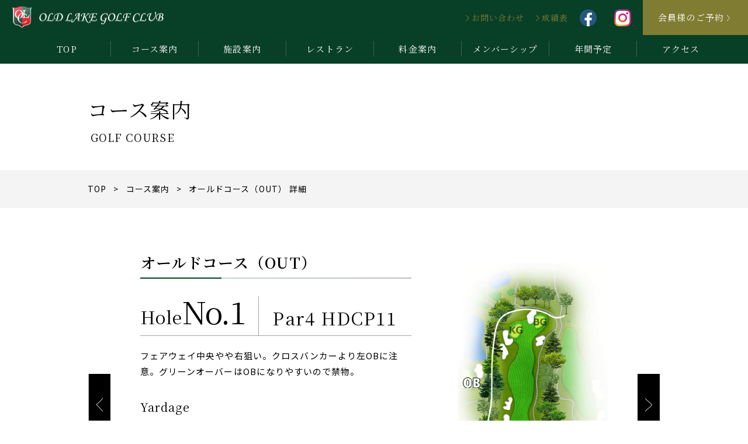

--- FILE ---
content_type: text/html; charset=UTF-8
request_url: https://oldlake-gc.jp/course/old_detail/
body_size: 7116
content:
<!doctype html>
<html>

<head>
  <meta charset="utf-8">
  <!-- Global site tag (gtag.js) - Google Analytics -->
  <script async src="https://www.googletagmanager.com/gtag/js?id=G-JEZ2LRLRMZ"></script>
  <script>
    window.dataLayer = window.dataLayer || [];

    function gtag() {
      dataLayer.push(arguments);
    }
    gtag('js', new Date());

    gtag('config', 'G-JEZ2LRLRMZ');
  </script>
  <title>オールドコース（OUT）詳細 | 【公式】オールドレイクゴルフ倶楽部ウェブサイト</title>
  <meta name="format-detection" content="telephone=no">
  <meta name="viewport" content="width=device-width, initial-scale=1">
  <link rel="icon" href="https://oldlake-gc.jp/wp-content/themes/oldlake/images/common/oldlake.ico">
  <link rel="stylesheet" href="https://oldlake-gc.jp/wp-content/themes/oldlake/css/common.css">
  <link rel="stylesheet" href="https://oldlake-gc.jp/wp-content/themes/oldlake/css/style.css">
  <link rel="preconnect" href="https://fonts.gstatic.com">
  <link href="https://fonts.googleapis.com/css2?family=Noto+Sans+JP:wght@100;300;400;500;700;900&display=swap" rel="stylesheet">
  <link href="https://fonts.googleapis.com/css2?family=Noto+Serif+JP:wght@300;400;500;600&display=swap" rel="stylesheet">
      <link rel="stylesheet" href="https://oldlake-gc.jp/wp-content/themes/oldlake/css/jquery.bxslider.min.css">
    <link rel="stylesheet" href="https://oldlake-gc.jp/wp-content/themes/oldlake/css/course.css">
    <script src="https://oldlake-gc.jp/wp-content/themes/oldlake/js/jquery-3.5.1.min.js"></script>
  <script src="https://oldlake-gc.jp/wp-content/themes/oldlake/js/style.js"></script>
      <script type="text/javascript" src="https://oldlake-gc.jp/wp-content/themes/oldlake/js/jquery.bxslider.min.js"></script>
    <script>
      $(document).ready(function() {
        $('.bxslider').bxSlider({
          responsive: true,
          auto: false,
          pager: true,
          speed: 1000,
          controls: true,
          infiniteLoop: true,
          pagerCustom: '.no-wrap',
        });
      });
    </script>
  
  <meta name='robots' content='max-image-preview:large' />

<!-- All in One SEO Pack 2.7.2 by Michael Torbert of Semper Fi Web Designob_start_detected [-1,-1] -->
<link rel="canonical" href="https://oldlake-gc.jp/course/old_detail/" />
<!-- /all in one seo pack -->
<link rel="alternate" title="oEmbed (JSON)" type="application/json+oembed" href="https://oldlake-gc.jp/wp-json/oembed/1.0/embed?url=https%3A%2F%2Foldlake-gc.jp%2Fcourse%2Fold_detail%2F" />
<link rel="alternate" title="oEmbed (XML)" type="text/xml+oembed" href="https://oldlake-gc.jp/wp-json/oembed/1.0/embed?url=https%3A%2F%2Foldlake-gc.jp%2Fcourse%2Fold_detail%2F&#038;format=xml" />
<style id='wp-img-auto-sizes-contain-inline-css' type='text/css'>
img:is([sizes=auto i],[sizes^="auto," i]){contain-intrinsic-size:3000px 1500px}
/*# sourceURL=wp-img-auto-sizes-contain-inline-css */
</style>
<style id='wp-block-library-inline-css' type='text/css'>
:root{--wp-block-synced-color:#7a00df;--wp-block-synced-color--rgb:122,0,223;--wp-bound-block-color:var(--wp-block-synced-color);--wp-editor-canvas-background:#ddd;--wp-admin-theme-color:#007cba;--wp-admin-theme-color--rgb:0,124,186;--wp-admin-theme-color-darker-10:#006ba1;--wp-admin-theme-color-darker-10--rgb:0,107,160.5;--wp-admin-theme-color-darker-20:#005a87;--wp-admin-theme-color-darker-20--rgb:0,90,135;--wp-admin-border-width-focus:2px}@media (min-resolution:192dpi){:root{--wp-admin-border-width-focus:1.5px}}.wp-element-button{cursor:pointer}:root .has-very-light-gray-background-color{background-color:#eee}:root .has-very-dark-gray-background-color{background-color:#313131}:root .has-very-light-gray-color{color:#eee}:root .has-very-dark-gray-color{color:#313131}:root .has-vivid-green-cyan-to-vivid-cyan-blue-gradient-background{background:linear-gradient(135deg,#00d084,#0693e3)}:root .has-purple-crush-gradient-background{background:linear-gradient(135deg,#34e2e4,#4721fb 50%,#ab1dfe)}:root .has-hazy-dawn-gradient-background{background:linear-gradient(135deg,#faaca8,#dad0ec)}:root .has-subdued-olive-gradient-background{background:linear-gradient(135deg,#fafae1,#67a671)}:root .has-atomic-cream-gradient-background{background:linear-gradient(135deg,#fdd79a,#004a59)}:root .has-nightshade-gradient-background{background:linear-gradient(135deg,#330968,#31cdcf)}:root .has-midnight-gradient-background{background:linear-gradient(135deg,#020381,#2874fc)}:root{--wp--preset--font-size--normal:16px;--wp--preset--font-size--huge:42px}.has-regular-font-size{font-size:1em}.has-larger-font-size{font-size:2.625em}.has-normal-font-size{font-size:var(--wp--preset--font-size--normal)}.has-huge-font-size{font-size:var(--wp--preset--font-size--huge)}.has-text-align-center{text-align:center}.has-text-align-left{text-align:left}.has-text-align-right{text-align:right}.has-fit-text{white-space:nowrap!important}#end-resizable-editor-section{display:none}.aligncenter{clear:both}.items-justified-left{justify-content:flex-start}.items-justified-center{justify-content:center}.items-justified-right{justify-content:flex-end}.items-justified-space-between{justify-content:space-between}.screen-reader-text{border:0;clip-path:inset(50%);height:1px;margin:-1px;overflow:hidden;padding:0;position:absolute;width:1px;word-wrap:normal!important}.screen-reader-text:focus{background-color:#ddd;clip-path:none;color:#444;display:block;font-size:1em;height:auto;left:5px;line-height:normal;padding:15px 23px 14px;text-decoration:none;top:5px;width:auto;z-index:100000}html :where(.has-border-color){border-style:solid}html :where([style*=border-top-color]){border-top-style:solid}html :where([style*=border-right-color]){border-right-style:solid}html :where([style*=border-bottom-color]){border-bottom-style:solid}html :where([style*=border-left-color]){border-left-style:solid}html :where([style*=border-width]){border-style:solid}html :where([style*=border-top-width]){border-top-style:solid}html :where([style*=border-right-width]){border-right-style:solid}html :where([style*=border-bottom-width]){border-bottom-style:solid}html :where([style*=border-left-width]){border-left-style:solid}html :where(img[class*=wp-image-]){height:auto;max-width:100%}:where(figure){margin:0 0 1em}html :where(.is-position-sticky){--wp-admin--admin-bar--position-offset:var(--wp-admin--admin-bar--height,0px)}@media screen and (max-width:600px){html :where(.is-position-sticky){--wp-admin--admin-bar--position-offset:0px}}

/*# sourceURL=wp-block-library-inline-css */
</style><style id='global-styles-inline-css' type='text/css'>
:root{--wp--preset--aspect-ratio--square: 1;--wp--preset--aspect-ratio--4-3: 4/3;--wp--preset--aspect-ratio--3-4: 3/4;--wp--preset--aspect-ratio--3-2: 3/2;--wp--preset--aspect-ratio--2-3: 2/3;--wp--preset--aspect-ratio--16-9: 16/9;--wp--preset--aspect-ratio--9-16: 9/16;--wp--preset--color--black: #000000;--wp--preset--color--cyan-bluish-gray: #abb8c3;--wp--preset--color--white: #ffffff;--wp--preset--color--pale-pink: #f78da7;--wp--preset--color--vivid-red: #cf2e2e;--wp--preset--color--luminous-vivid-orange: #ff6900;--wp--preset--color--luminous-vivid-amber: #fcb900;--wp--preset--color--light-green-cyan: #7bdcb5;--wp--preset--color--vivid-green-cyan: #00d084;--wp--preset--color--pale-cyan-blue: #8ed1fc;--wp--preset--color--vivid-cyan-blue: #0693e3;--wp--preset--color--vivid-purple: #9b51e0;--wp--preset--gradient--vivid-cyan-blue-to-vivid-purple: linear-gradient(135deg,rgb(6,147,227) 0%,rgb(155,81,224) 100%);--wp--preset--gradient--light-green-cyan-to-vivid-green-cyan: linear-gradient(135deg,rgb(122,220,180) 0%,rgb(0,208,130) 100%);--wp--preset--gradient--luminous-vivid-amber-to-luminous-vivid-orange: linear-gradient(135deg,rgb(252,185,0) 0%,rgb(255,105,0) 100%);--wp--preset--gradient--luminous-vivid-orange-to-vivid-red: linear-gradient(135deg,rgb(255,105,0) 0%,rgb(207,46,46) 100%);--wp--preset--gradient--very-light-gray-to-cyan-bluish-gray: linear-gradient(135deg,rgb(238,238,238) 0%,rgb(169,184,195) 100%);--wp--preset--gradient--cool-to-warm-spectrum: linear-gradient(135deg,rgb(74,234,220) 0%,rgb(151,120,209) 20%,rgb(207,42,186) 40%,rgb(238,44,130) 60%,rgb(251,105,98) 80%,rgb(254,248,76) 100%);--wp--preset--gradient--blush-light-purple: linear-gradient(135deg,rgb(255,206,236) 0%,rgb(152,150,240) 100%);--wp--preset--gradient--blush-bordeaux: linear-gradient(135deg,rgb(254,205,165) 0%,rgb(254,45,45) 50%,rgb(107,0,62) 100%);--wp--preset--gradient--luminous-dusk: linear-gradient(135deg,rgb(255,203,112) 0%,rgb(199,81,192) 50%,rgb(65,88,208) 100%);--wp--preset--gradient--pale-ocean: linear-gradient(135deg,rgb(255,245,203) 0%,rgb(182,227,212) 50%,rgb(51,167,181) 100%);--wp--preset--gradient--electric-grass: linear-gradient(135deg,rgb(202,248,128) 0%,rgb(113,206,126) 100%);--wp--preset--gradient--midnight: linear-gradient(135deg,rgb(2,3,129) 0%,rgb(40,116,252) 100%);--wp--preset--font-size--small: 13px;--wp--preset--font-size--medium: 20px;--wp--preset--font-size--large: 36px;--wp--preset--font-size--x-large: 42px;--wp--preset--spacing--20: 0.44rem;--wp--preset--spacing--30: 0.67rem;--wp--preset--spacing--40: 1rem;--wp--preset--spacing--50: 1.5rem;--wp--preset--spacing--60: 2.25rem;--wp--preset--spacing--70: 3.38rem;--wp--preset--spacing--80: 5.06rem;--wp--preset--shadow--natural: 6px 6px 9px rgba(0, 0, 0, 0.2);--wp--preset--shadow--deep: 12px 12px 50px rgba(0, 0, 0, 0.4);--wp--preset--shadow--sharp: 6px 6px 0px rgba(0, 0, 0, 0.2);--wp--preset--shadow--outlined: 6px 6px 0px -3px rgb(255, 255, 255), 6px 6px rgb(0, 0, 0);--wp--preset--shadow--crisp: 6px 6px 0px rgb(0, 0, 0);}:where(.is-layout-flex){gap: 0.5em;}:where(.is-layout-grid){gap: 0.5em;}body .is-layout-flex{display: flex;}.is-layout-flex{flex-wrap: wrap;align-items: center;}.is-layout-flex > :is(*, div){margin: 0;}body .is-layout-grid{display: grid;}.is-layout-grid > :is(*, div){margin: 0;}:where(.wp-block-columns.is-layout-flex){gap: 2em;}:where(.wp-block-columns.is-layout-grid){gap: 2em;}:where(.wp-block-post-template.is-layout-flex){gap: 1.25em;}:where(.wp-block-post-template.is-layout-grid){gap: 1.25em;}.has-black-color{color: var(--wp--preset--color--black) !important;}.has-cyan-bluish-gray-color{color: var(--wp--preset--color--cyan-bluish-gray) !important;}.has-white-color{color: var(--wp--preset--color--white) !important;}.has-pale-pink-color{color: var(--wp--preset--color--pale-pink) !important;}.has-vivid-red-color{color: var(--wp--preset--color--vivid-red) !important;}.has-luminous-vivid-orange-color{color: var(--wp--preset--color--luminous-vivid-orange) !important;}.has-luminous-vivid-amber-color{color: var(--wp--preset--color--luminous-vivid-amber) !important;}.has-light-green-cyan-color{color: var(--wp--preset--color--light-green-cyan) !important;}.has-vivid-green-cyan-color{color: var(--wp--preset--color--vivid-green-cyan) !important;}.has-pale-cyan-blue-color{color: var(--wp--preset--color--pale-cyan-blue) !important;}.has-vivid-cyan-blue-color{color: var(--wp--preset--color--vivid-cyan-blue) !important;}.has-vivid-purple-color{color: var(--wp--preset--color--vivid-purple) !important;}.has-black-background-color{background-color: var(--wp--preset--color--black) !important;}.has-cyan-bluish-gray-background-color{background-color: var(--wp--preset--color--cyan-bluish-gray) !important;}.has-white-background-color{background-color: var(--wp--preset--color--white) !important;}.has-pale-pink-background-color{background-color: var(--wp--preset--color--pale-pink) !important;}.has-vivid-red-background-color{background-color: var(--wp--preset--color--vivid-red) !important;}.has-luminous-vivid-orange-background-color{background-color: var(--wp--preset--color--luminous-vivid-orange) !important;}.has-luminous-vivid-amber-background-color{background-color: var(--wp--preset--color--luminous-vivid-amber) !important;}.has-light-green-cyan-background-color{background-color: var(--wp--preset--color--light-green-cyan) !important;}.has-vivid-green-cyan-background-color{background-color: var(--wp--preset--color--vivid-green-cyan) !important;}.has-pale-cyan-blue-background-color{background-color: var(--wp--preset--color--pale-cyan-blue) !important;}.has-vivid-cyan-blue-background-color{background-color: var(--wp--preset--color--vivid-cyan-blue) !important;}.has-vivid-purple-background-color{background-color: var(--wp--preset--color--vivid-purple) !important;}.has-black-border-color{border-color: var(--wp--preset--color--black) !important;}.has-cyan-bluish-gray-border-color{border-color: var(--wp--preset--color--cyan-bluish-gray) !important;}.has-white-border-color{border-color: var(--wp--preset--color--white) !important;}.has-pale-pink-border-color{border-color: var(--wp--preset--color--pale-pink) !important;}.has-vivid-red-border-color{border-color: var(--wp--preset--color--vivid-red) !important;}.has-luminous-vivid-orange-border-color{border-color: var(--wp--preset--color--luminous-vivid-orange) !important;}.has-luminous-vivid-amber-border-color{border-color: var(--wp--preset--color--luminous-vivid-amber) !important;}.has-light-green-cyan-border-color{border-color: var(--wp--preset--color--light-green-cyan) !important;}.has-vivid-green-cyan-border-color{border-color: var(--wp--preset--color--vivid-green-cyan) !important;}.has-pale-cyan-blue-border-color{border-color: var(--wp--preset--color--pale-cyan-blue) !important;}.has-vivid-cyan-blue-border-color{border-color: var(--wp--preset--color--vivid-cyan-blue) !important;}.has-vivid-purple-border-color{border-color: var(--wp--preset--color--vivid-purple) !important;}.has-vivid-cyan-blue-to-vivid-purple-gradient-background{background: var(--wp--preset--gradient--vivid-cyan-blue-to-vivid-purple) !important;}.has-light-green-cyan-to-vivid-green-cyan-gradient-background{background: var(--wp--preset--gradient--light-green-cyan-to-vivid-green-cyan) !important;}.has-luminous-vivid-amber-to-luminous-vivid-orange-gradient-background{background: var(--wp--preset--gradient--luminous-vivid-amber-to-luminous-vivid-orange) !important;}.has-luminous-vivid-orange-to-vivid-red-gradient-background{background: var(--wp--preset--gradient--luminous-vivid-orange-to-vivid-red) !important;}.has-very-light-gray-to-cyan-bluish-gray-gradient-background{background: var(--wp--preset--gradient--very-light-gray-to-cyan-bluish-gray) !important;}.has-cool-to-warm-spectrum-gradient-background{background: var(--wp--preset--gradient--cool-to-warm-spectrum) !important;}.has-blush-light-purple-gradient-background{background: var(--wp--preset--gradient--blush-light-purple) !important;}.has-blush-bordeaux-gradient-background{background: var(--wp--preset--gradient--blush-bordeaux) !important;}.has-luminous-dusk-gradient-background{background: var(--wp--preset--gradient--luminous-dusk) !important;}.has-pale-ocean-gradient-background{background: var(--wp--preset--gradient--pale-ocean) !important;}.has-electric-grass-gradient-background{background: var(--wp--preset--gradient--electric-grass) !important;}.has-midnight-gradient-background{background: var(--wp--preset--gradient--midnight) !important;}.has-small-font-size{font-size: var(--wp--preset--font-size--small) !important;}.has-medium-font-size{font-size: var(--wp--preset--font-size--medium) !important;}.has-large-font-size{font-size: var(--wp--preset--font-size--large) !important;}.has-x-large-font-size{font-size: var(--wp--preset--font-size--x-large) !important;}
/*# sourceURL=global-styles-inline-css */
</style>

<style id='classic-theme-styles-inline-css' type='text/css'>
/*! This file is auto-generated */
.wp-block-button__link{color:#fff;background-color:#32373c;border-radius:9999px;box-shadow:none;text-decoration:none;padding:calc(.667em + 2px) calc(1.333em + 2px);font-size:1.125em}.wp-block-file__button{background:#32373c;color:#fff;text-decoration:none}
/*# sourceURL=/wp-includes/css/classic-themes.min.css */
</style>
<link rel='stylesheet' id='tablepress-default-css' href='https://oldlake-gc.jp/wp-content/plugins/tablepress/css/default.min.css?ver=1.10' type='text/css' media='all' />
<link rel="https://api.w.org/" href="https://oldlake-gc.jp/wp-json/" /><link rel="alternate" title="JSON" type="application/json" href="https://oldlake-gc.jp/wp-json/wp/v2/pages/206" /><link rel="EditURI" type="application/rsd+xml" title="RSD" href="https://oldlake-gc.jp/xmlrpc.php?rsd" />
<meta name="generator" content="WordPress 6.9" />
<link rel='shortlink' href='https://oldlake-gc.jp/?p=206' />
</head>

<body class="wp-singular page-template page-template-page_course_detail page-template-page_course_detail-php page page-id-206 page-child parent-pageid-19 wp-theme-oldlake old_detail" id="old_lake">
  <header>
    <div class="header pc-block">
      <div class="header-logo_flex">
        <div class="header-top_area">
          <h1><a href="https://oldlake-gc.jp/"><img src="https://oldlake-gc.jp/wp-content/themes/oldlake/images/common/logo.png" alt="オールドレイクゴルフ倶楽部"></a></h1>
          <div class="gnav-other">
            <ul>
              <li class="yajirushi01"><a href="https://oldlake-gc.jp/contact/">お問い合わせ</a></li>
              <li class="yajirushi01"><a href="https://oldlake-gc.jp/mgrades/">成績表</a></li>
              <!--             <li class="yajirushi01"><a href="https://oldlake-gc.jp/login/">会員ページ</a></li>
									 -->
              <li class="fb_icon"><a href="https://www.facebook.com/oldlakegolfclub" target="_blank"><img src="https://oldlake-gc.jp/wp-content/themes/oldlake/images/common/fb_icon.png" alt="オールドレイクゴルフ倶楽部"></a></li>
              <li class="fb_icon"><a href="https://www.instagram.com/oldlake_golfclub/" target="_blank"><img src="https://oldlake-gc.jp/wp-content/themes/oldlake/images/common/insta_icon.png" alt="オールドレイクゴルフ倶楽部インスタグラム"></a></li>
            </ul>
          </div>
        </div>
        <div class="contact_btn"><a href="https://webpack2.jp/mypage/top/member/510503" target="_blank">
            <p class="yajirushi01">会員様のご予約</p>
          </a></div>
      </div>
      <div class="gnav">
        <ul>
          <li><a href="https://oldlake-gc.jp/">TOP</a></li>
          <li><a href="https://oldlake-gc.jp/course/">コース案内</a></li>
          <li><a href="https://oldlake-gc.jp/facility/">施設案内</a></li>
          <li><a href="https://oldlake-gc.jp/restaurant/">レストラン</a></li>
          <li><a href="https://oldlake-gc.jp/price/">料金案内</a></li>
          <li><a href="https://oldlake-gc.jp/membership/">メンバーシップ</a></li>
          <li><a href="https://oldlake-gc.jp/schedule/">年間予定</a></li>
          <li><a href="https://oldlake-gc.jp/access/">アクセス</a></li>
        </ul>
      </div>
    </div>

    <!-- ハンバーガーメニュー -->
    <div class="header sp-block">
      <div class="header-top_area">
        <h1><a href="https://oldlake-gc.jp/"><img src="https://oldlake-gc.jp/wp-content/themes/oldlake/images/common/logo.png" alt="オールドレイクゴルフ倶楽部"></a></h1>
      </div>
      <div id="navArea">
        <nav>
          <div class="inner">
            <ul>
              <li><a href="https://oldlake-gc.jp/">TOP</a></li>
              <li><a href="https://oldlake-gc.jp/course/">コース案内</a></li>
              <li><a href="https://oldlake-gc.jp/facility/">施設案内</a></li>
              <li><a href="https://oldlake-gc.jp/restaurant/">レストラン</a></li>
              <li><a href="https://oldlake-gc.jp/price/">料金案内</a></li>
              <li><a href="https://oldlake-gc.jp/membership/">メンバーシップ</a></li>
              <li><a href="https://oldlake-gc.jp/schedule/">年間予定</a></li>
              <li><a href="https://oldlake-gc.jp/access/">アクセス</a></li>
              <li><a href="https://oldlake-gc.jp/mgrades/">成績表</a></li>
            </ul>
          </div>
          <div class="inner2">
            <ul>
              <div class="sns">
                <li class="sns1"><a href="https://www.facebook.com/oldlakegolfclub" target="_blank"><img src="https://oldlake-gc.jp/wp-content/themes/oldlake/images/common/fb_icon.png" alt="オールドレイクゴルフ倶楽部"></a></li>
                <li class="sns2"><a href="https://www.instagram.com/oldlake_golfclub/" target="_blank"><img src="https://oldlake-gc.jp/wp-content/themes/oldlake/images/common/insta_icon.png" alt="インスタグラム"></a></li>
              </div>
            </ul>
          </div>
        </nav>
        <div class="toggle_btn">
          <p class="gothic">MENU</p>
          <span></span>
          <span></span>
          <span></span>
        </div>
        <div id="mask"></div>
      </div>
    </div>
  </header><div class="wrapper">
  <div class="ttl-bg">
      <div class="title maw980">
        <h2>コース案内</h2>
        <p>GOLF COURSE</p>
      </div>
  </div>
  
  <div class="pan">
	  <div class="maw980"><a href="https://oldlake-gc.jp/">TOP</a> &nbsp;&nbsp;&gt;&nbsp;&nbsp; <a href="https://oldlake-gc.jp/course/">コース案内</a> &nbsp;&nbsp;&gt;&nbsp;&nbsp; オールドコース（OUT） 詳細</div>
  </div>
	
  
  <div class="course-wrap">
	  <div class="detail-box maw980">
		  <ul class="bxslider">
			  <li class="slide01">
				  <div class="detail-wrap">
					  <div class="info-box">
						<h3 class="name">オールドコース（OUT）</h3>
						<div class="about-tex">
							<div class="about-left">
								<p>Hole<span>No.1</span></p>
							</div>
							<div class="about-right">
								<p>Par4 HDCP11</p>
							</div>
						</div>
						<p class="setsumei gothic">フェアウェイ中央やや右狙い。クロスバンカーより左OBに注意。グリーンオーバーはOBになりやすいので禁物。</p>
						<p class="sub-txt">Yardage</p>
						<div class="course-table-wrap">
							<div>
							  <table>
								  <tr>
									  <th colspan="3">B Green</th>
								  </tr>
								  <tr>
									  <td>BACK</td>
									  <td>REGULAR</td>
									  <td>LADIES</td>
								  </tr>
								  <tr>
									  <td>420</td>
									  <td>388</td>
									  <td>330</td>
								  </tr>
							  </table>
							</div>
							<div>
							  <table>
								  <tr>
									  <th colspan="3">K Green</th>
								  </tr>
								  <tr>
									  <td>BACK</td>
									  <td>REGULAR</td>
									  <td>LADIES</td>
								  </tr>
								  <tr>
									  <td>399</td>
									  <td>373</td>
									  <td>309</td>
								  </tr>
							  </table>
							</div>
						</div>
					  </div>
					  <div class="course-img"><img src="https://oldlake-gc.jp/wp-content/themes/oldlake/images/course/detail/old/course_01.png" alt=""></div>
				  </div>
			  </li>
			  <li class="slide02">
				  <div class="detail-wrap">
					  <div class="info-box">
						<h3 class="name">オールドコース（OUT）</h3>
						<div class="about-tex">
							<div class="about-left">
								<p>Hole<span>No.2</span></p>
							</div>
							<div class="about-right">
								<p>Par3 HDCP17</p>
							</div>
						</div>
						<p class="setsumei gothic">KGはグリーン奥、右側のOBに注意。BGは池越えのショートホール。グリーンオーバーに注意。</p>
						<p class="sub-txt">Yardage</p>
						<div class="course-table-wrap">
							<div>
							  <table>
								  <tr>
									  <th colspan="3">B Green</th>
								  </tr>
								  <tr>
									  <td>BACK</td>
									  <td>REGULAR</td>
									  <td>LADIES</td>
								  </tr>
								  <tr>
									  <td>172</td>
									  <td>156</td>
									  <td>133</td>
								  </tr>
							  </table>
							</div>
							<div>
							  <table>
								  <tr>
									  <th colspan="3">K Green</th>
								  </tr>
								  <tr>
									  <td>BACK</td>
									  <td>REGULAR</td>
									  <td>LADIES</td>
								  </tr>
								  <tr>
									  <td>168</td>
									  <td>125</td>
									  <td>107</td>
								  </tr>
							  </table>
							</div>
						</div>
					  </div>
					  <div class="course-img"><img src="https://oldlake-gc.jp/wp-content/themes/oldlake/images/course/detail/old/course_02.png" alt=""></div>
				  </div>
			  </li>
			  <li class="slide03">
				  <div class="detail-wrap">
					  <div class="info-box">
						<h3 class="name">オールドコース（OUT）</h3>
						<div class="about-tex">
							<div class="about-left">
								<p>Hole<span>No.3</span></p>
							</div>
							<div class="about-right">
								<p>Par5 HDCP3</p>
							</div>
						</div>
						<p class="setsumei gothic">ティーショットは左竹藪の右狙いがベスト。グリーン手前の池に注意。クロスバンカーより右はOB。クロスバンカーより池までは150ヤード。</p>
						<p class="sub-txt">Yardage</p>
						<div class="course-table-wrap">
							<div>
							  <table>
								  <tr>
									  <th colspan="3">B Green</th>
								  </tr>
								  <tr>
									  <td>BACK</td>
									  <td>REGULAR</td>
									  <td>LADIES</td>
								  </tr>
								  <tr>
									  <td>530</td>
									  <td>500</td>
									  <td>383</td>
								  </tr>
							  </table>
							</div>
							<div>
							  <table>
								  <tr>
									  <th colspan="3">K Green</th>
								  </tr>
								  <tr>
									  <td>BACK</td>
									  <td>REGULAR</td>
									  <td>LADIES</td>
								  </tr>
								  <tr>
									  <td>557</td>
									  <td>526</td>
									  <td>410</td>
								  </tr>
							  </table>
							</div>
						</div>
					  </div>
					  <div class="course-img"><img src="https://oldlake-gc.jp/wp-content/themes/oldlake/images/course/detail/old/course_03.png" alt=""></div>
				  </div>
			  </li>
			  <li class="slide04">
				  <div class="detail-wrap">
					  <div class="info-box">
						<h3 class="name">オールドコース（OUT）</h3>
						<div class="about-tex">
							<div class="about-left">
								<p>Hole<span>No.4</span></p>
							</div>
							<div class="about-right">
								<p>Par3 HDCP5</p>
							</div>
						</div>
						<p class="setsumei gothic">距離のある池越えのショートホール。風向計算が必要。BGグリーンオーバーは禁物。</p>
						<p class="sub-txt">Yardage</p>
						<div class="course-table-wrap">
							<div>
							  <table>
								  <tr>
									  <th colspan="3">B Green</th>
								  </tr>
								  <tr>
									  <td>BACK</td>
									  <td>REGULAR</td>
									  <td>LADIES</td>
								  </tr>
								  <tr>
									  <td>196</td>
									  <td>173</td>
									  <td>137</td>
								  </tr>
							  </table>
							</div>
							<div>
							  <table>
								  <tr>
									  <th colspan="3">K Green</th>
								  </tr>
								  <tr>
									  <td>BACK</td>
									  <td>REGULAR</td>
									  <td>LADIES</td>
								  </tr>
								  <tr>
									  <td>207</td>
									  <td>184</td>
									  <td>137</td>
								  </tr>
							  </table>
							</div>
						</div>
					  </div>
					  <div class="course-img"><img src="https://oldlake-gc.jp/wp-content/themes/oldlake/images/course/detail/old/course_04.png" alt=""></div>
				  </div>
			  </li>
			  <li class="slide05">
				  <div class="detail-wrap">
					  <div class="info-box">
						<h3 class="name">オールドコース（OUT）</h3>
						<div class="about-tex">
							<div class="about-left">
								<p>Hole<span>No.5</span></p>
							</div>
							<div class="about-right">
								<p>Par5 HDCP1</p>
							</div>
						</div>
						<p class="setsumei gothic">ティーショットは二段フェアウェイ、正面の木の右狙い。木までは270ヤード。セカンドショットは木の左側に池があるため要注意。</p>
						<p class="sub-txt">Yardage</p>
						<div class="course-table-wrap">
							<div>
							  <table>
								  <tr>
									  <th colspan="3">B Green</th>
								  </tr>
								  <tr>
									  <td>BACK</td>
									  <td>REGULAR</td>
									  <td>LADIES</td>
								  </tr>
								  <tr>
									  <td>524</td>
									  <td>505</td>
									  <td>406</td>
								  </tr>
							  </table>
							</div>
							<div>
							  <table>
								  <tr>
									  <th colspan="3">K Green</th>
								  </tr>
								  <tr>
									  <td>BACK</td>
									  <td>REGULAR</td>
									  <td>LADIES</td>
								  </tr>
								  <tr>
									  <td>506</td>
									  <td>494</td>
									  <td>388</td>
								  </tr>
							  </table>
							</div>
						</div>
					  </div>
					  <div class="course-img"><img src="https://oldlake-gc.jp/wp-content/themes/oldlake/images/course/detail/old/course_05.png" alt=""></div>
				  </div>
			  </li>
			  <li class="slide06">
				  <div class="detail-wrap">
					  <div class="info-box">
						<h3 class="name">オールドコース（OUT）</h3>
						<div class="about-tex">
							<div class="about-left">
								<p>Hole<span>No.6</span></p>
							</div>
							<div class="about-right">
								<p>Par4 HDCP13</p>
							</div>
						</div>
						<p class="setsumei gothic">ティーショットは正面のKG狙い。右のOBに注意。グリーンオーバーは禁物。KG左手前の小池に注意。</p>
						<p class="sub-txt">Yardage</p>
						<div class="course-table-wrap">
							<div>
							  <table>
								  <tr>
									  <th colspan="3">B Green</th>
								  </tr>
								  <tr>
									  <td>BACK</td>
									  <td>REGULAR</td>
									  <td>LADIES</td>
								  </tr>
								  <tr>
									  <td>387</td>
									  <td>372</td>
									  <td>287</td>
								  </tr>
							  </table>
							</div>
							<div>
							  <table>
								  <tr>
									  <th colspan="3">K Green</th>
								  </tr>
								  <tr>
									  <td>BACK</td>
									  <td>REGULAR</td>
									  <td>LADIES</td>
								  </tr>
								  <tr>
									  <td>367</td>
									  <td>352</td>
									  <td>266</td>
								  </tr>
							  </table>
							</div>
						</div>
					  </div>
					  <div class="course-img"><img src="https://oldlake-gc.jp/wp-content/themes/oldlake/images/course/detail/old/course_06.png" alt=""></div>
				  </div>
			  </li>
			  <li class="slide07">
				  <div class="detail-wrap">
					  <div class="info-box">
						<h3 class="name">オールドコース（OUT）</h3>
						<div class="about-tex">
							<div class="about-left">
								<p>Hole<span>No.7</span></p>
							</div>
							<div class="about-right">
								<p>Par4 HDCP7</p>
							</div>
						</div>
						<p class="setsumei gothic">ティーショットは正面の鉄塔狙い。右のOBに注意。グリーンまわりのアンジュレーションがきつい。</p>
						<p class="sub-txt">Yardage</p>
						<div class="course-table-wrap">
							<div>
							  <table>
								  <tr>
									  <th colspan="3">B Green</th>
								  </tr>
								  <tr>
									  <td>BACK</td>
									  <td>REGULAR</td>
									  <td>LADIES</td>
								  </tr>
								  <tr>
									  <td>402</td>
									  <td>357</td>
									  <td>299</td>
								  </tr>
							  </table>
							</div>
							<div>
							  <table>
								  <tr>
									  <th colspan="3">K Green</th>
								  </tr>
								  <tr>
									  <td>BACK</td>
									  <td>REGULAR</td>
									  <td>LADIES</td>
								  </tr>
								  <tr>
									  <td>415</td>
									  <td>375</td>
									  <td>312</td>
								  </tr>
							  </table>
							</div>
						</div>
					  </div>
					  <div class="course-img"><img src="https://oldlake-gc.jp/wp-content/themes/oldlake/images/course/detail/old/course_07.png" alt=""></div>
				  </div>
			  </li>
			  <li class="slide08">
				  <div class="detail-wrap">
					  <div class="info-box">
						<h3 class="name">オールドコース（OUT）</h3>
						<div class="about-tex">
							<div class="about-left">
								<p>Hole<span>No.8</span></p>
							</div>
							<div class="about-right">
								<p>Par3 HDCP15</p>
							</div>
						</div>
						<p class="setsumei gothic">グリーン手前のクリークに要注意。BGは砲台グリーンのため、手前に外すと難しい。</p>
						<p class="sub-txt">Yardage</p>
						<div class="course-table-wrap">
							<div>
							  <table>
								  <tr>
									  <th colspan="3">B Green</th>
								  </tr>
								  <tr>
									  <td>BACK</td>
									  <td>REGULAR</td>
									  <td>LADIES</td>
								  </tr>
								  <tr>
									  <td>176</td>
									  <td>147</td>
									  <td>111</td>
								  </tr>
							  </table>
							</div>
							<div>
							  <table>
								  <tr>
									  <th colspan="3">K Green</th>
								  </tr>
								  <tr>
									  <td>BACK</td>
									  <td>REGULAR</td>
									  <td>LADIES</td>
								  </tr>
								  <tr>
									  <td>138</td>
									  <td>111</td>
									  <td>84</td>
								  </tr>
							  </table>
							</div>
						</div>
					  </div>
					  <div class="course-img"><img src="https://oldlake-gc.jp/wp-content/themes/oldlake/images/course/detail/old/course_08.png" alt=""></div>
				  </div>
			  </li>
			  <li class="slide09">
				  <div class="detail-wrap">
					  <div class="info-box">
						<h3 class="name">オールドコース（OUT）</h3>
						<div class="about-tex">
							<div class="about-left">
								<p>Hole<span>No.9</span></p>
							</div>
							<div class="about-right">
								<p>Par5 HDCP9</p>
							</div>
						</div>
						<p class="setsumei gothic">ティーショットは正面の鉄塔狙い。池越えになるが、グリーンオーバーはOBとなるので要注意。</p>
						<p class="sub-txt">Yardage</p>
						<div class="course-table-wrap">
							<div>
							  <table>
								  <tr>
									  <th colspan="3">B Green</th>
								  </tr>
								  <tr>
									  <td>BACK</td>
									  <td>REGULAR</td>
									  <td>LADIES</td>
								  </tr>
								  <tr>
									  <td>538</td>
									  <td>502</td>
									  <td>414</td>
								  </tr>
							  </table>
							</div>
							<div>
							  <table>
								  <tr>
									  <th colspan="3">K Green</th>
								  </tr>
								  <tr>
									  <td>BACK</td>
									  <td>REGULAR</td>
									  <td>LADIES</td>
								  </tr>
								  <tr>
									  <td>543</td>
									  <td>507</td>
									  <td>419</td>
								  </tr>
							  </table>
							</div>
						</div>
					  </div>
					  <div class="course-img"><img src="https://oldlake-gc.jp/wp-content/themes/oldlake/images/course/detail/old/course_09.png" alt=""></div>
				  </div>
			  </li>
		  </ul>
	  </div>

	  <div class="no-wrap">
		  <div><a data-slide-index="0">1</a></div>
		  <div><a data-slide-index="1">2</a></div>
		  <div><a data-slide-index="2">3</a></div>
		  <div><a data-slide-index="3">4</a></div>
		  <div><a data-slide-index="4">5</a></div>
		  <div><a data-slide-index="5">6</a></div>
		  <div><a data-slide-index="6">7</a></div>
		  <div><a data-slide-index="7">8</a></div>
		  <div><a data-slide-index="8">9</a></div>
	  </div>
  </div>
  
  
</div>
  <footer>
    <div class="footer_area">
      <div class="footer-nav">
        <ul>
          <a href="https://oldlake-gc.jp/user/"><li>ゴルフ場利用規約</li></a>
          <a href="https://oldlake-gc.jp/contact/"><li>お問い合わせ</li></a>
          <a href="https://oldlake-gc.jp/privacy/"><li>プライバシーポリシー</li></a>
        </ul>
        <p class="copy">Copyright© 2021 Old Lake Golf Club. <br class="sp-block">All Rights Reserved.</p>
      </div>
    </div>
    <div class="fnav-other sp-block">
      <ul class="gothic">
        <a href="https://oldlake-gc.jp/contact/">
          <li class="yajirushi01">お問い合わせ</li>
        </a>
        <a href="https://webpack2.jp/mypage/top/member/510503" target="_blank">
          <li class="yajirushi01">会員様のご予約</li>
        </a>
      </ul>
    </div>
  </footer>
<div class="pagetop"><a href="#top"><img src="https://oldlake-gc.jp/wp-content/themes/oldlake/images/common/pagetop.png" alt="PAGETOP"></a></div>
<script type="speculationrules">
{"prefetch":[{"source":"document","where":{"and":[{"href_matches":"/*"},{"not":{"href_matches":["/wp-*.php","/wp-admin/*","/wp-content/uploads/*","/wp-content/*","/wp-content/plugins/*","/wp-content/themes/oldlake/*","/*\\?(.+)"]}},{"not":{"selector_matches":"a[rel~=\"nofollow\"]"}},{"not":{"selector_matches":".no-prefetch, .no-prefetch a"}}]},"eagerness":"conservative"}]}
</script>
</body>
</html>

--- FILE ---
content_type: text/css
request_url: https://oldlake-gc.jp/wp-content/themes/oldlake/css/common.css
body_size: 2869
content:
@charset "utf-8";
/* CSS Document */

html { 
  font-size: 62.5%; /* 10px */
}
body {
  font-family: 'Noto Sans JP', "ヒラギノ角ゴ ProN", "Hiragino Kaku Gothic ProN", "游ゴシック体","Yu Gothic", YuGothic,"メイリオ", Meiryo, "ＭＳ Ｐゴシック", "MS PGothic", sans-serif;
  color: #000;
  font-size: 1.5rem; /* 15px */
  font-weight: 400;
  letter-spacing: 0.07em;
  background-color: #fff;
  /*font-feature-settings : "palt";*/
}
body#kasugai,
body#old_lake,
body#nihon_line {
	font-family: 'Noto Serif JP', "ヒラギノ角ゴ ProN", "Hiragino Kaku Gothic ProN", "游ゴシック体","Yu Gothic", YuGothic,"メイリオ", Meiryo, "ＭＳ Ｐゴシック", "MS PGothic", sans-serif;
}
.min{
	font-family: "游明朝体", "YuMincho", "游明朝", "Yu Mincho", "ヒラギノ明朝 ProN W3", "Hiragino Mincho ProN W3", HiraMinProN-W3, "ヒラギノ明朝 ProN", "Hiragino Mincho ProN", "ヒラギノ明朝 Pro", "Hiragino Mincho Pro", "HGS明朝E", "ＭＳ Ｐ明朝", "MS PMincho", serif;
	font-weight: 400;
}
.gothic {
	font-family: 'Noto Sans JP', "ヒラギノ角ゴ ProN", "Hiragino Kaku Gothic ProN", "游ゴシック体","Yu Gothic", YuGothic,"メイリオ", Meiryo, "ＭＳ Ｐゴシック", "MS PGothic", sans-serif;
	font-weight: 400;
}

* {
  margin: 0;
  padding: 0;
}
*, *:before, *:after {
  -webkit-box-sizing: border-box;
     -moz-box-sizing: border-box;
       -o-box-sizing: border-box;
      -ms-box-sizing: border-box;
          box-sizing: border-box;
}
html,body,
h1,h2,h3,h4,h5,
div,p,table,th,td,
ul,ol,li,dl,dt,dd,img {
  margin: 0;
  padding: 0;
  line-height: 1.8;
}
img {
  width: 100%;
  display: block;
  border: none;
  line-height: 0;
  /* vertical-align: bottom; */
}
table,th,td {
  font-size: inherit;
  font-size: 1em;
  border-collapse: collapse;
}
table{
  width:100%;
}
ul,ol,li,dl,dt,dd {
  list-style: none;
  list-style-position: outside;
}
article,aside,canvas,details,figcaption,figure,
footer,header,hgroup,menu,nav,section,summary
{
  display:block;
}
a { color:#000; text-decoration:none; }
a:visited { color:#000; }
a:hover { color:#000; }
a:focus { color:#000; outline: thin dotted; }
a:hover, a:active { color:#000; outline: 0; }

/*--- リンクロールオーバー ---*/
a.txt-link,
a.txt-link:hover,
a.img-link img,
a.img-link:hover img,
a.block-link > p,
a.block-link > div,
a.block-link > ul > li,
a.block-link > dl > dt,
a.block-link > dl > dd,
a.block-link > span,
a.block-link:hover > p,
a.block-link:hover > div,
a.block-link:hover > ul > li,
a.block-link:hover > dl > dt,
a.block-link:hover > dl > dd,
a.block-link:hover > span {
	transition-property: opacity;
	transition-duration:.4s;
}
a.txt-link {
	opacity: 1;
  text-decoration: none;
}
a.txt-link:hover {
	opacity: 0.5;
}
a.img-link img {
	opacity: 1;
}
a.img-link:hover img {
	opacity: 0.5;
}
a.block-link > p,
a.block-link > div,
a.block-link > ul > li,
a.block-link > dl > dt,
a.block-link > dl > dd,
a.block-link > span {
	opacity: 1;
}
a.block-link:hover > p,
a.block-link:hover > div,
a.block-link:hover > ul > li,
a.block-link:hover > dl > dt,
a.block-link:hover > dl > dd,
a.block-link:hover > span {
	opacity: 0.5;
}
a.block-link:hover > p.img_car {
  opacity: 1;
}

/*------------------------
    option.css
------------------------*/

/*=========display=========*/
.DisPlayNone { display:none; }
.DisPlayBlock { display:block; }
.DisPlayInline { display:inline; }

/*=========clear=========*/
.ClearBoth { clear:both; }
.ClearRight { clear: right; }
.ClearLeft { clear: left; }
.ClearBox {
  clear: both;
  height: 0;
  overflow: hidden;
}
.ClearFix { zoom: 1; }
.ClearFix:after {
  display: block;
  clear: both;
  height: 0;
  visibility: hidden;
  line-height: 0;
  content: ".";
}
.clearfix:after { content: ""; display: block; clear: both; height: 0; }
/* no ie mac \*/
* html .ClearFix { height: 1%; }
.ClearFix { display: block; }

/*=========visibility=========*/
.VisVis { visibility: visible; }
.VisHid { visibility: hidden; }
.VisCol { visibility: collapse; }

/*=========Border=========*/
.BorderNone { border: none; }

/*=========Font=========*/
.FontBold { font-weight: bold; }
.FC_blue { color: #0088fb; }
.FC_white { color: #ffffff; }
.FC_Red { color:#FF3333; }
a.FC_blue2{color:#007FFF;}
a.FC_blue2:visited{color:#551a8b;}
a.FC_blue2:active{color:#551a8b;}
.FontS{font-size:80%;
line-height:1.2em;}
.FontSS{font-size:70%;
line-height:1.5em;}
.FontB{font-size:120%;}
.F11{font-size:11px;line-height:12px;}


@media print, screen and (min-width : 768px) {

  /*------------------------
      option.css
  ------------------------*/

  /*=========float=========*/
  .FRight { float: right; }
  .FLeft { float: left; }

  /*=========マージン設定=========*/
  .MA0 { margin:0; }
  .MRLAuto { margin-left:auto; margin-right:auto; }

  .MT0 { margin-top:0; }
  .MT5 { margin-top:5px; }
  .MT10 { margin-top:10px; }
  .MT15 { margin-top:15px; }
  .MT20 { margin-top:20px; }
  .MT25 { margin-top:25px; }
  .MT30 { margin-top:30px; }
  .MT40 { margin-top:40px; }
  .MT45 { margin-top:45px; }
  .MT50 { margin-top:50px; }
  .MT60 { margin-top:60px; }
  .MT70 { margin-top:70px; }
  .MT80 { margin-top:80px; }
  .MT90 { margin-top:90px; }
  .MT95 { margin-top:95px; }
  .MT100 { margin-top:100px; }

  .MR0 { margin-right:0; }
  .MR5 { margin-right:5px; }
  .MR10 { margin-right:10px; }
  .MR15 { margin-right:15px; }
  .MR20 { margin-right:20px; }
  .MR25 { margin-right:25px; }
  .MR30 { margin-right:30px; }
  .MR35 { margin-right:35px; }
  .MR40 { margin-right:40px; }
  .MR45 { margin-right:45px; }
  .MR50 { margin-right:50px; }
  .MR60 { margin-right:60px; }

  .MB0 { margin-bottom:0; }
  .MB5 { margin-bottom:5px; }
  .MB6 { margin-bottom:6px; }
  .MB8 { margin-bottom:8px; }
  .MB10 { margin-bottom:10px; }
  .MB15 { margin-bottom:15px; }
  .MB20 { margin-bottom:20px; }
  .MB25 { margin-bottom:25px; }
  .MB30 { margin-bottom:30px; }
  .MB35 { margin-bottom:35px; }
  .MB40 { margin-bottom:40px; }
  .MB45 { margin-bottom:45px; }
  .MB50 { margin-bottom:50px; }
  .MB55 { margin-bottom:55px; }
  .MB60 { margin-bottom:60px; }
  .MB65 { margin-bottom:65px; }
  .MB70 { margin-bottom:70px; }
  .MB75 { margin-bottom:75px; }
  .MB80 { margin-bottom:80px; }
  .MB85 { margin-bottom:85px; }
  .MB90 { margin-bottom:90px; }
  .MB100 { margin-bottom:100px; }

  .ML0 { margin-left:0; }
  .ML5 { margin-left:5px; }
  .ML10 { margin-left:10px; }
  .ML15 { margin-left:15px; }
  .ML20 { margin-left:20px; }
  .ML25 { margin-left:25px; }
  .ML30 { margin-left:30px; }
  .ML35 { margin-left:35px; }
  .ML40 { margin-left:40px; }
  .ML45 { margin-left:45px; }
  .ML50 { margin-left:50px; }
  .ML60 { margin-left:60px; }
  .ML70 { margin-left:70px; }
  .ML100 { margin-left:100px; }

  /*=========パディング設定=========*/
  .PA0 { padding:0;}
  .PA10 { padding:10px;}
  .PA20 { padding:20px;}
  .PA30 { padding:30px;}

  .PT0 { padding-top:0; }
  .PT5 { padding-top:5px; }
  .PT10 { padding-top:10px; }
  .PT15 { padding-top:15px; }
  .PT20 { padding-top:20px; }
  .PT25 { padding-top:25px; }
  .PT30 { padding-top:30px; }
  .PT35 { padding-top:35px; }
  .PT40 { padding-top:40px; }
  .PT45 { padding-top:45px; }
  .PT50 { padding-top:50px; }
  .PT55 { padding-top:55px; }
  .PT60 { padding-top:60px; }
  .PT65 { padding-top:65px; }
  .PT70 { padding-top:70px; }
  .PT75 { padding-top:75px; }
  .PT80 { padding-top:80px; }
  .PT90 { padding-top:90px; }
  .PT100 { padding-top:100px; }
  .PT120 { padding-top:120px; }

  .PR0 { padding-right:0; }
  .PR5 { padding-right:5px; }
  .PR10 { padding-right:10px; }
  .PR15 { padding-right:15px; }
  .PR20 { padding-right:20px; }
  .PR30 { padding-right:30px; }
  .PR35 { padding-right:35px; }
  .PR40 { padding-right:40px; }
  .PR50 { padding-right:50px; }
  .PR60 { padding-right:60px; }
  .PR70 { padding-right:70px; }

  .PB0 { padding-bottom:0; }
  .PB5 { padding-bottom:5px; }
  .PB10 { padding-bottom:10px; }
  .PB15 { padding-bottom:15px; }
  .PB20 { padding-bottom:20px; }
  .PB25 { padding-bottom:25px; }
  .PB30 { padding-bottom:30px; }
  .PB35 { padding-bottom:35px; }
  .PB40 { padding-bottom:40px; }
  .PB45 { padding-bottom:45px; }
  .PB50 { padding-bottom:50px; }
  .PB55 { padding-bottom:55px; }
  .PB60 { padding-bottom:60px; }
  .PB65 { padding-bottom:65px; }
  .PB70 { padding-bottom:70px; }
  .PB80 { padding-bottom:80px; }
  .PB90 { padding-bottom:90px; }
  .PB95 { padding-bottom:95px; }
  .PB100 { padding-bottom:100px; }
  .PB110 { padding-bottom:110px; }
  .PB120 { padding-bottom:120px; }

  .PL0 { padding-left:0; }
  .PL5 { padding-left:5px; }
  .PL10 { padding-left:10px; }
  .PL15 { padding-left:15px; }
  .PL20 { padding-left:20px; }
  .PL30 { padding-left:30px; }
  .PL40 { padding-left:40px; }
  .PL50 { padding-left:50px; }
  .PL100 { padding-left:100px; }
  
  /*=========text-align=========*/
  .TACenter {	text-align: center; }
  .TARight { text-align: right; }
  .TALeft { text-align: left; }

}


@media only screen and (max-width : 768px) {
  img {
    max-width:100%;
  }
  
	body {
		font-size: 4vw;
	}
  /*------------------------
      option.css
  ------------------------*/
  
  /*=========float=========*/
  .fr { float: right; }
  .fl { float: left; }
	
  /*=========マージン設定=========*/
  .mb1 { margin-bottom:1%; }
  .mb2 { margin-bottom:2%; }
  .mb3 { margin-bottom:3%; }
  .mb4 { margin-bottom:4%; }
  .mb5 { margin-bottom:5%; }
  .mb6 { margin-bottom:6%; }
  .mb7 { margin-bottom:7%; }
  .mb8 { margin-bottom:8%; }
  .mb9 { margin-bottom:9%; }
  .mb10 { margin-bottom:10%; }
  .mb11 { margin-bottom:11%; }
  .mb12 { margin-bottom:12%; }
  .mb15 { margin-bottom:15%; }

  .mt1 { margin-top:1%; }
  .mt2 { margin-top:2%; }
  .mt3 { margin-top:3%; }
  .mt4 { margin-top:4%; }
  .mt5 { margin-top:5%; }
  .mt6 { margin-top:6%; }
  .mt7 { margin-top:7%; }
  .mt8 { margin-top:8%; }
  .mt9 { margin-top:9%; }
  .mt10 { margin-top:10%; }
  .mt12 { margin-top:12%; }
  .mt15 { margin-top:15%; }

  .ml1 { margin-left:1%; }
  .ml2 { margin-left:2%; }
  .ml3 { margin-left:3%; }
  .ml4 { margin-left:4%; }
  .ml5 { margin-left:5%; }
  .ml6 { margin-left:6%; }
  .ml7 { margin-left:7%; }
  .ml8 { margin-left:8%; }
  .ml9 { margin-left:9%; }
  .ml10 { margin-left:10%; }

  .mr1 { margin-right:1%; }
  .mr2 { margin-right:2%; }
  .mr3 { margin-right:3%; }
  .mr4 { margin-right:4%; }
  .mr5 { margin-right:5%; }
  .mr6 { margin-right:6%; }
  .mr7 { margin-right:7%; }
  .mr8 { margin-right:8%; }
  .mr9 { margin-right:9%; }
  .mr10 { margin-right:10%; }

  /*=========パディング設定=========*/
  .pb1 { padding-bottom:1%; }
  .pb2 { padding-bottom:2%; }
  .pb3 { padding-bottom:3%; }
  .pb4 { padding-bottom:4%; }
  .pb5 { padding-bottom:5%; }
  .pb6 { padding-bottom:6%; }
  .pb7 { padding-bottom:7%; }
  .pb8 { padding-bottom:8%; }
  .pb9 { padding-bottom:9%; }
  .pb10 { padding-bottom:10%; }
  .pb11 { padding-bottom:11%; }
  .pb12 { padding-bottom:12%; }
  .pb15 { padding-bottom:15%; }

  .pt1 { padding-top:1%; }
  .pt2 { padding-top:2%; }
  .pt3 { padding-top:3%; }
  .pt4 { padding-top:4%; }
  .pt5 { padding-top:5%; }
  .pt6 { padding-top:6%; }
  .pt7 { padding-top:7%; }
  .pt8 { padding-top:8%; }
  .pt9 { padding-top:9%; }
  .pt10 { padding-top:10%; }
  .pt12 { padding-top:12%; }
  
  /*=========text-align=========*/
  .tac {	text-align: center; }
  .tar { text-align: right; }
  .tal { text-align: left; }
  
}

@-ms-viewport{width:device-width;}
.visible-xs,
.visible-sm,
.visible-md,
.visible-lg{display:none !important;}
.visible-xs-block,
.visible-xs-inline,
.visible-xs-inline-block,
.visible-sm-block,
.visible-sm-inline,
.visible-sm-inline-block,
.visible-md-block,
.visible-md-inline,
.visible-md-inline-block,
.visible-lg-block,
.visible-lg-inline,
.visible-lg-inline-block{display:none !important;}
@media (max-width:420px){.hidden-xs{display:none !important;}}
@media (min-width:420px) and (max-width:770px){.hidden-sm{display:none !important;}}
@media (min-width:770px){.hidden-md{display:none !important;}}


--- FILE ---
content_type: text/css
request_url: https://oldlake-gc.jp/wp-content/themes/oldlake/css/style.css
body_size: 7171
content:
html,
body {
  -webkit-text-size-adjust: 100%;
  -ms-text-size-adjust: 100%;
}
/* ヘッダー */
.header {
  padding-bottom: 12px;
  position: fixed;
  z-index: 9999;
  top: 0;
  width: 100%;
}
.header a {
  color: #fff;
  transition-duration: 0.3s;
}
.header a:hover {
  opacity: 0.4;
}
.header .header-logo_flex {
  display: flex;
  justify-content: space-between;
  padding-bottom: 10px;
}
.header .header-top_area {
  display: flex;
  justify-content: space-between;
  width: 100%;
  padding: 10px 0 10px 20px;
  align-items: center;
}
.header .header-top_area h1 {
  transition-duration: 0.3s;
}
.header .header-top_area h1:hover {
  opacity: 0.5;
}
.header .header-top_area .gnav-other {
  display: flex;
  justify-content: space-between;
  align-items: center;
}
.header .header-top_area .gnav-other ul {
  display: flex;
  justify-content: space-between;
  align-items: center;
}
.header .header-top_area .gnav-other ul li {
  padding: 0 10px;
  font-size: 14px;
}
.header .header-top_area .gnav-other ul li a {
  color: #807c31;
}
.header .header-top_area .gnav-other ul .yajirushi01::before {
  content: "";
  background-image: url(../images/common/yajirushi_01.png);
  background-size: contain;
  background-repeat: no-repeat;
  display: inline-block;
  width: 10px;
  height: 10px;
}
.header .header-top_area .gnav-other ul .fb_icon {
  width: 29px;
  padding: 0;
  margin-right: 20px;
  margin-left: 10px;
  transition-duration: 0.3s;
}
.header .header-top_area .gnav-other ul .fb_icon:hover {
  opacity: 0.5;
}
.header .header-logo_flex .contact_btn {
  width: 210px;
  text-align: center;
  background-color: #807c31;
  align-items: center;
}
.header .header-logo_flex .contact_btn p {
  line-height: 60px;
  transition-duration: 0.3s;
}
.header .header-logo_flex .contact_btn p:hover {
  opacity: 0.5;
}
.header .header-logo_flex .contact_btn p::after {
  content: "";
  background-image: url(../images/common/yajirushi_01.png);
  background-size: contain;
  background-repeat: no-repeat;
  display: inline-block;
  width: 10px;
  height: 10px;
  margin-left: 5px;
}
.header .gnav {
  width: 100%;
}
.header .gnav ul {
  display: flex;
  justify-content: space-between;
  max-width: 1200px;
  width: 100%;
  margin: 0 auto;
}
.header .gnav ul li {
  width: 14.28%;
  text-align: center;
  border-right: 1px solid rgba(255, 255, 255, 0.2);
}
.header .gnav ul li.no-link {
  opacity: 0.5;
  pointer-events: none;
}
.header .gnav ul li:last-of-type {
  border-right: none;
}
.header .gnav ul li a {
  display: block;
}

/*ページタイトルエリア　共通*/
.wrapper {
  padding-top: 106px;
}
.maw980 {
  max-width: 980px;
  width: 100%;
  margin: 0 auto;
}
.title {
  margin-top: 50px;
  margin-bottom: 40px;
}
.title h2 {
  font-size: 35px;
  font-weight: 400;
}
.title p {
  margin-left: 5px;
  font-size: 18px;
}
.pan {
  background: #f4f4f4;
}
.pan div {
  padding: 20px 0;
  font-size: 14px;
  font-family: "Noto Sans JP", "ヒラギノ角ゴ ProN", "Hiragino Kaku Gothic ProN",
    "游ゴシック体", "Yu Gothic", YuGothic, "メイリオ", Meiryo, "ＭＳ Ｐゴシック",
    "MS PGothic", sans-serif;
  font-weight: 400;
}
.pan div a {
  transition-duration: 0.3s;
}
.pan div a:hover {
  opacity: 0.4;
}

/* オールドレイクゴルフ倶楽部 ヘッダー */
#lake .header {
  background-color: #083f27;
}
#lake .header .header-top_area h1 {
  width: 271px;
}

/* ワールドレイクゴルフ倶楽部 ヘッダー */
#world_lake .header {
  background-color: #0094b3;
}
#world_lake .header .header-top_area h1 {
  width: 268px;
}
#world_lake .header .header-logo_flex .contact_btn p {
  line-height: 66px;
  transition-duration: 0.3s;
}

/* オールドレイクゴルフ倶楽部 ヘッダー */
#old_lake .header {
  background-color: #083f27;
}
#old_lake .header .header-top_area h1 {
  width: 260px;
}
#old_lake .header .header-top_area .gnav-other ul li a {
  color: #807c31;
}
#old_lake .header .header-top_area .gnav-other ul .yajirushi01::before {
  background-image: url(../images/common/yajirushi_03.png);
}
#old_lake .header .header-logo_flex .contact_btn p {
  line-height: 60px;
}

@media screen and (max-width: 768px) {
  /* 768pxまでの幅の場合に適応される */
  #old_lake .header {
    padding-bottom: 0;
  }
}

/* 春日井カントリークラブ ヘッダー */
#kasugai .header {
  background-color: #fff;
}
#kasugai .header a {
  color: #333;
}
#kasugai .header .header-top_area h1 {
  width: 252px;
}
#kasugai .header .gnav ul li {
  border-right: 1px solid rgba(0, 0, 0, 0.2);
}
#kasugai .header .gnav ul li:last-of-type {
  border-right: none;
}
#kasugai .header .header-logo_flex .contact_btn p {
  color: #fff;
}
#kasugai .header .header-top_area .gnav-other ul .yajirushi01::before {
  content: "";
  background-image: url(../images/common/yajirushi_02.png);
  background-size: contain;
  background-repeat: no-repeat;
  display: inline-block;
  width: 10px;
  height: 10px;
}

/* 日本ラインゴルフ倶楽部 ヘッダー */
#nihon_line .header {
  background-color: #12193e;
}
#nihon_line .header .header-top_area h1 {
  width: 252px;
}
#nihon_line .header .header-top_area .gnav-other ul .yajirushi01 a {
  color: #807c31;
}
#nihon_line .header .header-top_area .gnav-other ul .yajirushi01::before {
  background-image: url(../images/common/yajirushi_03.png);
}

/* ヘッダー ここまで */

/* メインビジュアル */
main {
  position: relative;
}
main .main-visual {
  position: relative;
  width: 100%;
  padding-top: 104px;
}
main .main-visual .bxslider img {
  width: 100%;
  height: 100%;
}
main .scroll {
  position: absolute;
  bottom: 55px;
  left: 50vw;
  transform: translateX(-50%);
  -webkit-transform: translateX(-50%);
  -ms-transform: translateX(-50%);
  width: 50px;
  z-index: 99;
}
main .bx-wrapper {
  margin-bottom: 0 !important;
  border: none !important;
  box-shadow: none !important;
}
/* コースコンディション */
.condition {
  padding: 70px 0;
}
.condition .condition-box {
  max-width: 980px;
  margin: 0 auto;
  width: 100%;
  display: flex;
  align-items: center;
  background-color: #fff;
  transition-duration: 0.3s;
}
.condition .condition-box:hover {
  opacity: 0.7;
}
.condition .condition-box .right-box {
  width: 50%;
}
.condition .condition-box .left-box {
  width: 50%;
}
.condition .condition-box .right-box {
  padding-left: 72px;
  position: relative;
}
.condition .condition-box .right-box .text-box {
  width: 330px;
}
.condition .condition-box .right-box .yajirushi-box {
  position: absolute;
  top: 50%;
  right: 0%;
  transform: translateY(-50%);
  -webkit-transform: translateY(-50%);
  -ms-transform: translateY(-50%);
  background-color: #807c31;
  width: 35px;
  height: 41px;
}
.condition .condition-box .right-box .yajirushi-box .yajirushi {
  width: 7px;
  margin: 0 auto;
  margin-top: 14px;
}

/* オールドレイクゴルフ倶楽部 メイン */
#lake .condition {
  background-color: #083f27;
}

/* ワールドレイクゴルフ倶楽部 メイン */
#world_lake .condition {
  background-color: #0094b3;
}
#world_lake .condition .condition-box .right-box .yajirushi-box {
  background-color: #000;
}

/* オールドレイクゴルフ倶楽部 メイン */
#old_lake .condition {
  background-color: #083f27;
}

/* 春日井カントリークラブ メイン */
#kasugai .condition {
  background-color: #fff;
}
#kasugai .condition .condition-box {
  background-color: #595959;
}

/* 日本ラインゴルフ倶楽部 メイン */
#nihon_line .condition {
  background-color: #12193e;
}

/* ニュースエリア */
.news-box {
  /* background-color: #000; */
  padding: 70px 0;
}
.news-box h2 {
  margin: 0 auto;
  width: 101px;
  padding-bottom: 35px;
}
.news-box .news-article-box {
  max-width: 980px;
  width: 100%;
  margin: 0 auto;
  display: flex;
  justify-content: space-between;
  flex-wrap: wrap;
}
.news-box .news-article-box .news-article {
  width: 476px;
  background-color: #f4f4f4;
  padding: 9px;
  padding-bottom: 8px;
  display: flex;
  align-items: center;
  transition-duration: 0.3s;
}
.news-box .news-article-box .news-article:hover {
  opacity: 0.6;
}
.news-box .news-article-box .news-article:nth-child(n + 3) {
  margin-top: 28px;
}
.news-box .news-article-box .news-article .thumbnail {
  width: 101px;
}
.news-box .news-article-box .news-article .thumbnail img {
  height: 100%;
  width: 100%;
}
.news-box .news-article-box .news-article .text-box {
  width: 252px;
  padding-left: 25px;
}
.news-box .news-article-box .news-article .pdf_icon {
  width: 46px;
  margin-left: 25px;
}
.news-box .all_view_btn {
  width: 308px;
  margin: 0 auto;
  margin-top: 40px;
  text-align: center;
  position: relative;
  border: 1px solid #999;
}
.news-box .all_view_btn .text {
  color: #fff;
  padding: 10px 0;
  font-size: 16px;
}
.news-box .all_view_btn .yajirushi {
  position: absolute;
  top: 50%;
  right: 5%;
  transform: translateY(-50%);
  -webkit-transform: translateY(-50%);
  -ms-transform: translateY(-50%);
  width: 7px;
}
.news-box .all_view_btn p {
  transition-duration: 0.3s;
}
.news-box .all_view_btn p:hover {
  opacity: 0.5;
}

/* オールドレイクゴルフ倶楽部 ニュース情報 */
.home .news-box {
  background-color: #000;
}
#old_lake .news-box .all_view_btn .text {
  color: #fff;
}

/* 春日井カントリークラブ ニューズ情報 */
#kasugai .news-box {
  background-image: url(../../lake/images/top/back_1.png);
  background-size: cover;
  background-repeat: no-repeat;
}
#kasugai .news-box .news-article-box .news-article {
  background-color: transparent;
  border-left: 1px solid rgba(0, 0, 0, 0.2);
  border-bottom: 1px solid rgba(0, 0, 0, 0.2);
}

/* 日本ラインゴルフ倶楽部 ニュース情報 */
#nihon_line .news-box {
  background-color: #000;
}
#nihon_line .news-box .news-article-box .news-article {
  background-color: transparent;
  color: #fff;
  border-left: 1px solid rgba(255, 255, 255, 0.2);
  border-bottom: 1px solid rgba(255, 255, 255, 0.2);
}
#nihon_line .news-box .all_view_btn .text {
  color: #fff;
}

/* イベントエリア */
.event-box {
  padding: 70px 0 345px;
}
.event-box h2 {
  width: 127px;
  margin: 0 auto;
  padding-bottom: 35px;
}
.event-box .event-article-box {
  max-width: 980px;
  width: 100%;
  margin: 0 auto;
  display: flex;
  justify-content: space-between;
  flex-wrap: wrap;
}
.event-box .event-article-box .event-article {
  width: 476px;
  background-color: #f4f4f4;
  padding: 9px;
  padding-bottom: 8px;
  display: flex;
  align-items: center;
  transition-duration: 0.3s;
}
.event-box .event-article-box .event-article:hover {
  opacity: 0.6;
}
.event-box .event-article-box .event-article:nth-child(n + 3) {
  margin-top: 28px;
}
.event-box .event-article-box .event-article .thumbnail {
  width: 101px;
}
.event-box .event-article-box .event-article .thumbnail img {
  height: 100%;
  width: 100%;
}
.event-box .event-article-box .event-article .text-box {
  width: 252px;
  padding-left: 25px;
}
.event-box .event-article-box .event-article .pdf_icon {
  width: 46px;
  margin-left: 25px;
}
.event-box .all_view_btn {
  width: 308px;
  margin: 0 auto;
  margin-top: 40px;
  text-align: center;
  position: relative;
  border: 1px solid #fff;
}
.event-box .all_view_btn .text {
  padding: 10px 0;
  font-size: 16px;
}
.event-box .all_view_btn .yajirushi {
  position: absolute;
  top: 50%;
  right: 5%;
  transform: translateY(-50%);
  -webkit-transform: translateY(-50%);
  -ms-transform: translateY(-50%);
  width: 7px;
}
.event-box .all_view_btn p {
  transition-duration: 0.3s;
  color: #fff;
}
.event-box .all_view_btn p:hover {
  opacity: 0.5;
}

/* オールドレイクゴルフ倶楽部 イベント情報 */
#lake .event-box {
  background-color: #083f27;
}

/* ワールドレイクゴルフ倶楽部 イベント情報 */
#world_lake .event-box {
  background-color: #0094b3;
}

/* オールドレイクゴルフ倶楽部 イベント情報 */
#old_lake .event-box {
  background-color: #083f27;
}

/* オールドレイクゴルフ倶楽部 成績表一覧 */
#old_lake .event-box.event-box-grade {
  background-color: transparent;
}

/* 春日井カントリークラブ イベント情報 */
#kasugai .event-box {
  background-image: url(../../lake/images/top/back_1.png);
  background-size: cover;
  background-repeat: no-repeat;
}
#kasugai .event-box .event-article-box .event-article {
  background-color: transparent;
  border-left: 1px solid rgba(0, 0, 0, 0.2);
  border-bottom: 1px solid rgba(0, 0, 0, 0.2);
}
#kasugai .event-box .all_view_btn {
  border: 1px solid #000;
}
#kasugai .event-box .all_view_btn p {
  color: #000;
}

/* 日本ラインゴルフ倶楽部 イベント情報 */
#nihon_line .event-box {
  background-color: #12193e;
}
#nihon_line .event-box .all_view_btn {
  background-color: #000;
  border: none;
}
#nihon_line .event-box .event-article-box .event-article {
  background-color: transparent;
  border-left: 1px solid rgba(255, 255, 255, 0.2);
  border-bottom: 1px solid rgba(255, 255, 255, 0.2);
  color: #fff;
}

/* コース案内エリア */
.course-box {
  position: relative;
  z-index: 10;
  margin-bottom: 110px;
  margin-top: -275px;
}
.course-box .course-pic_area {
  max-width: 1280px;
  width: 100%;
  margin: 0 auto;
}
.course-box .course-pic_area .course-pic {
  width: 812px;
  left: 0;
  position: relative;
  z-index: 20;
}
.course-box .course-text_area {
  max-width: 980px;
  width: 100%;
  margin: 0 auto;
  position: relative;
}
.course-box .course-text_area .course-text {
  width: 476px;
  position: absolute;
  right: 0;
  color: #fff;
  background-color: #807c31;
  z-index: 30;
  padding-top: 64px;
  padding-left: 88px;
  margin-top: -341px;
}
.course-box .course-text_area .course-text .headline {
  width: 187px;
  padding-bottom: 35px;
}
.course-box .all_view_btn {
  width: 308px;
  margin-top: 20px;
  margin-bottom: 28px;
  text-align: center;
  position: relative;
  border: 1px solid #807c31;
}
.course-box .all_view_btn .text {
  background-color: #fff;
  padding: 10px 0;
  font-size: 16px;
}
.course-box .all_view_btn .yajirushi {
  position: absolute;
  top: 50%;
  right: 5%;
  transform: translateY(-50%);
  -webkit-transform: translateY(-50%);
  -ms-transform: translateY(-50%);
  width: 7px;
}
.course-box .all_view_btn p {
  transition-duration: 0.3s;
}
.course-box .all_view_btn p:hover {
  opacity: 0.5;
}

/* ワールドレイクゴルフ倶楽部 コース案内情報 */
#world_lake .course-box .all_view_btn {
  border: 1px solid #0094b3;
  background-color: #0094b3;
}

/* オールドライクゴルフ倶楽部 コース案内情報 */
#old_lake .course-box .course-text_area .course-text {
  background-color: #807c31;
}
#old_lake .course-box .course-text_area .course-text .text {
  color: #fff;
}
#old_lake .course-box .all_view_btn {
  background-color: #fff;
  border: 1px solid #fff;
  margin-top: 20px;
  margin-bottom: 28px;
}
#old_lake .course-box .course-text_area .course-text .all_view_btn .text {
  color: #000;
}

/* 春日井カントリークラブ コース案内情報 */
#kasugai .course-box .all_view_btn {
  border: 1px solid #595959;
  background-color: #595959;
}

/* 日本ラインゴルフ倶楽部 コース案内情報 */
#nihon_line .course-box .course-text_area .course-text {
  background-color: #807c31;
}
#nihon_line .course-box .course-text_area .course-text .text {
  color: #fff;
}
#nihon_line .course-box .all_view_btn {
  background-color: #fff;
  border: 1px solid #fff;
  margin-top: 20px;
  margin-bottom: 28px;
}
#nihon_line .course-box .course-text_area .course-text .all_view_btn .text {
  color: #000;
}

/* 施設案内エリア */
.shisetsu-box {
  position: relative;
  z-index: 10;
}
.shisetsu-box .shisetsu-pic_area {
  max-width: 1280px;
  width: 100%;
  margin: 0 auto;
  position: relative;
}
.shisetsu-box .shisetsu-pic_area .shisetsu-pic {
  width: 812px;
  right: 0;
  position: absolute;
  z-index: 20;
}
.shisetsu-box .shisetsu-text_area {
  max-width: 980px;
  width: 100%;
  margin: 0 auto;
  position: relative;
}
.shisetsu-box .shisetsu-text_area .shisetsu-text {
  width: 476px;
  position: absolute;
  left: 0;
  color: #fff;
  background-color: #807c31;
  z-index: 30;
  padding-top: 64px;
  padding-left: 88px;
  margin-top: 123px;
}
.shisetsu-box .shisetsu-text_area .shisetsu-text .headline {
  width: 158px;
  padding-bottom: 35px;
}
.shisetsu-box .all_view_btn {
  width: 308px;
  margin-top: 20px;
  margin-bottom: 50px;
  text-align: center;
  position: relative;
  background-color: #fff;
}
.shisetsu-box .all_view_btn .text {
  color: #000;
  padding: 10px 0;
  font-size: 16px;
}
.shisetsu-box .all_view_btn .yajirushi {
  position: absolute;
  top: 50%;
  right: 5%;
  transform: translateY(-50%);
  -webkit-transform: translateY(-50%);
  -ms-transform: translateY(-50%);
  width: 7px;
}
.shisetsu-box .all_view_btn p {
  transition-duration: 0.3s;
  color: #fff;
}
.shisetsu-box .all_view_btn p:hover {
  opacity: 0.5;
}

/* ワールドレイクゴルフ倶楽部 施設案内情報 */
#world_lake .shisetsu-box .all_view_btn {
  border: 1px solid #0094b3;
  background-color: #0094b3;
}

/* オールドライクゴルフ倶楽部 コース案内情報 */
#old_lake .shisetsu-box .shisetsu-text_area .shisetsu-text {
  background-color: #807c31;
}
#old_lake .shisetsu-box .shisetsu-text_area .shisetsu-text .text {
  color: #fff;
}
#old_lake .shisetsu-box .all_view_btn {
  background-color: #fff;
  border: 1px solid #fff;
  margin-top: 20px;
  margin-bottom: 28px;
}
#old_lake .shisetsu-box .shisetsu-text_area .shisetsu-text .all_view_btn .text {
  color: #000;
}

/* 春日井カントリークラブ コース案内情報 */
#kasugai .shisetsu-box .all_view_btn {
  border: 1px solid #595959;
  background-color: #595959;
}

/* 日本ラインゴルフ倶楽部 施設案内情報 */
#nihon_line .shisetsu-box .shisetsu-text_area .shisetsu-text {
  background-color: #807c31;
}
#nihon_line .shisetsu-box .shisetsu-text_area .shisetsu-text .text {
  color: #fff;
}
#nihon_line .shisetsu-box .all_view_btn {
  background-color: #fff;
  border: 1px solid #fff;
  margin-top: 20px;
  margin-bottom: 28px;
}
#nihon_line
  .shisetsu-box
  .shisetsu-text_area
  .shisetsu-text
  .all_view_btn
  .text {
  color: #000;
}

/* 料金案内、メンバーシップ、リクルート情報エリア */
.about-box {
  margin-top: 900px;
  padding: 160px 0 70px;
  position: relative;
}
.about-box .about-flex_area {
  display: flex;
  justify-content: space-between;
  max-width: 980px;
  width: 100%;
  margin: 0 auto;
}
.about-box .about-flex_area .maw980 {
  max-width: 980px;
  width: 100%;
  margin: 0 auto;
  position: relative;
}
.about-box .about-flex_area .left-box {
  width: 476px;
  position: absolute;
  padding: 55px 85px;
  margin-top: -340px;
}
.about-box .about-flex_area .right-box {
  width: 476px;
  position: absolute;
  right: 0;
  padding: 55px 85px;
  margin-top: -340px;
}
.about-box .about-flex_area .left-box .headline {
  width: 136px;
}
.about-box .about-flex_area .right-box .headline {
  width: 216px;
}
.about-box .recruit-box {
  max-width: 980px;
  width: 100%;
  margin: 0 auto;
  display: flex;
}

.about-box .recruit-box {
  max-width: 980px;
  margin: 0 auto;
  width: 100%;
  display: flex;
  align-items: center;
  background-color: #fff;
  transition-duration: 0.3s;
}
.about-box .recruit-box:hover {
  opacity: 0.7;
}
.about-box .recruit-box .right-box {
  width: 50%;
}
.about-box .recruit-box .left-box {
  width: 50%;
}
.about-box .recruit-box .right-box {
  padding-left: 72px;
  position: relative;
}
.about-box .recruit-box .right-box .text-box {
  width: 217px;
}
.about-box .recruit-box .right-box .yajirushi-box {
  position: absolute;
  top: 50%;
  right: 0%;
  transform: translateY(-50%);
  -webkit-transform: translateY(-50%);
  -ms-transform: translateY(-50%);
  background-color: #807c31;
  width: 35px;
  height: 41px;
}
.about-box .recruit-box .right-box .yajirushi-box .yajirushi {
  width: 7px;
  margin: 0 auto;
  margin-top: 14px;
}

.about-box .all_view_btn {
  width: 308px;
  margin-top: 48px;
  text-align: center;
  position: relative;
  border: 1px solid #807c31;
  background-color: #807c31;
}
.about-box .all_view_btn .text {
  padding: 10px 0;
  font-size: 16px;
}
.about-box .all_view_btn .yajirushi {
  position: absolute;
  top: 50%;
  right: 5%;
  transform: translateY(-50%);
  -webkit-transform: translateY(-50%);
  -ms-transform: translateY(-50%);
  width: 7px;
}
.about-box .all_view_btn p {
  transition-duration: 0.3s;
  color: #fff;
}
.about-box .all_view_btn p:hover {
  opacity: 0.5;
}

/* オールドレイクゴルフ倶楽部 リクルート情報 */
#lake .about-box {
  background-color: #083f27;
}
#lake .about-box .about-flex_area .left-box,
#lake .about-box .about-flex_area .right-box {
  background-color: #083f27;
}

/* ワールドレイクゴルフ倶楽部 リクルート情報  */
#world_lake .about-box {
  background-color: #0094b3;
}
#world_lake .about-box .about-flex_area .left-box,
#world_lake .about-box .about-flex_area .right-box {
  background-color: #0057b3;
}
#world_lake .about-box .all_view_btn {
  border: 1px solid #fff;
  background-color: transparent;
}
#world_lake .about-box .recruit-box .right-box .yajirushi-box {
  background-color: #000;
}

/* オールドレイクゴルフ倶楽部 リクルート情報 */
#old_lake .about-box {
  background-color: #083f27;
}
#old_lake .about-box .about-flex_area .left-box,
#old_lake .about-box .about-flex_area .right-box {
  background-color: #000;
}
#old_lake .about-box .all_view_btn {
  border: 1px solid #fff;
  background-color: transparent;
}

/* 春日井カントリークラブ リクルート情報 */
#kasugai .about-box {
  background-color: #fff;
}
#kasugai .about-box .all_view_btn {
  border: 1px solid #fff;
  background-color: transparent;
}
#kasugai .about-box .about-flex_area .left-box,
#kasugai .about-box .about-flex_area .right-box {
  background-color: #595959;
}
#kasugai .about-box .recruit-box {
  background-color: #f4f4f4;
}

/* 日本ラインゴルフ倶楽部 リクルート情報 */
#nihon_line .about-box {
  background-color: #12193e;
}
#nihon_line .about-box .about-flex_area .left-box,
#nihon_line .about-box .about-flex_area .right-box {
  background-color: #000;
}
#nihon_line .about-box .all_view_btn {
  border: 1px solid #fff;
  background-color: transparent;
}

/* アクセスエリア */
.access-box {
  width: 100%;
  position: relative;
}
.access-box .access-content {
  position: relative;
  z-index: 3;
}
.access-box .white01 {
  position: absolute;
  z-index: 1;
  width: 50%;
  height: 100%;
  top: 0;
  left: 0;
  background-color: #fff;
}
.access-box .gray01 {
  position: absolute;
  z-index: 2;
  width: 50%;
  height: 100%;
  top: 0;
  right: 0;
  background-color: #f4f4f4;
}
.access-box .white02 {
  position: absolute;
  z-index: 1;
  width: 32.4%;
  height: 100%;
  top: 0;
  left: 0;
  background-color: #fff;
}
.access-box .gray02 {
  position: absolute;
  z-index: 2;
  width: 67.6%;
  height: 100%;
  top: 0;
  right: 0;
  background-color: #f4f4f4;
}
.access-box h2 {
  width: 141px;
  margin: 0 auto;
  padding-bottom: 35px;
}
.access-box .maw980 {
  max-width: 980px;
  width: 100%;
  margin: 0 auto;
  position: relative;
  padding: 70px 0;
}
.access-box .access_block {
  display: flex;
}
.access-box .access-img_block {
  width: 50%;
}
.access-box .access-img_block + div {
  width: 50%;
  padding-top: 30px;
  padding-left: 80px;
  background-color: #fff;
}
.access-box .access-img_block + div h3 {
  font-size: 23px;
  font-weight: 400;
  padding-bottom: 10px;
}
.access-box .access_block iframe {
  width: 100% !important;
  height: 288px !important;
}
.access-box .all_view_btn {
  width: 308px;
  margin-top: 23px;
  text-align: center;
  position: relative;
  border: 1px solid #333;
}
.access-box .all_view_btn .text {
  padding: 10px 0;
  font-size: 16px;
}
.access-box .all_view_btn .yajirushi {
  position: absolute;
  top: 50%;
  right: 5%;
  transform: translateY(-50%);
  -webkit-transform: translateY(-50%);
  -ms-transform: translateY(-50%);
  width: 7px;
}
.access-box .all_view_btn p {
  transition-duration: 0.3s;
  color: #000;
}
.access-box .all_view_btn p:hover {
  opacity: 0.5;
}

/* リンクエリア */
.link-box {
  padding-top: 65px;
  padding-bottom: 115px;
}
.link-box h2 {
  width: 112px;
  margin: 0 auto;
  padding-bottom: 35px;
}
.link-box .link-golfpark {
  max-width: 980px;
  width: 100%;
  margin: 0 auto;
}
.link-box .link-golfpark ul {
  display: flex;
  justify-content: space-between;
}
.link-box .link-golfpark ul li {
  width: 224px;
  height: 78px;
  padding: 25px;
  background-color: #fff;
}
.link-box .link-golfpark ul a {
  transition-duration: 0.3s;
}
.link-box .link-golfpark ul a:hover {
  opacity: 0.6;
}

/* オールドレイクゴルフ倶楽部 リンク */
#lake .link-box {
  background-color: #083f27;
}

/* ワールドレイクゴルフ倶楽部 リンク */
#world_lake .link-box {
  background-color: #0094b3;
}

/* オールドレイクゴルフ倶楽部 リンク */
#old_lake .link-box {
  background-color: #083f27;
}

/* 春日井カントリークラブ リンク */
#kasugai .link-box {
  background-color: #595959;
}

/* 日本ラインゴルフ倶楽部 リンク */
#nihon_line .link-box {
  background-color: #12193e;
}

/* フッター */
footer {
  color: #fff;
  padding-bottom: 25px;
  padding-top: 22px;
}
footer a {
  color: #fff;
}
footer .footer-nav {
  display: flex;
  justify-content: space-between;
}
footer .footer-nav ul {
  display: flex;
  justify-content: space-between;
  padding-left: 34px;
}
footer .footer-nav ul a {
  margin-left: 20px;
  transition-duration: 0.3s;
}
footer .footer-nav ul a:hover {
  opacity: 0.5;
}
footer .footer-nav ul a:first-of-type {
  margin-left: 0;
}
footer .footer-nav ul li {
  color: #fff;
  font-size: 14px;
}
footer .footer-nav ul li::before {
  content: "";
  background-image: url(../images/common/yajirushi_01.png);
  background-size: contain;
  background-repeat: no-repeat;
  display: inline-block;
  width: 10px;
  height: 10px;
}
footer .footer-nav .copy {
  font-size: 11px;
  padding-right: 20px;
}

/* オールドレイクゴルフ倶楽部 リンク */
#lake footer {
  background-color: #083f27;
}

/* ワールドレイクゴルフ倶楽部 リンク */
#world_lake footer {
  background-color: #0094b3;
}

/* オールドレイクゴルフ倶楽部 リンク */
#old_lake footer {
  background-color: #083f27;
}

/* 春日井カントリークラブ リンク */
#kasugai footer {
  background-color: #595959;
}

/* 日本ラインゴルフ倶楽部 リンク */
#nihon_line footer {
  background-color: #12193e;
}

.sp-block {
  display: none;
}

@media screen and (max-width: 980px) {
  /* 1024pxまでの幅の場合に適応される */

  /* メイン */
  main .scroll {
    width: 4vw;
    bottom: 2vw;
  }
  .condition,
  .news-box {
    padding: 6vw 0;
  }
  .condition .condition-box {
    width: 90%;
  }
  .condition .condition-box .right-box {
    padding-left: 6vw;
  }
  .condition .condition-box .right-box .text-box {
    width: 30vw;
  }

  /* ニュースエリア */
  .news-box .news-article-box {
    width: 90%;
  }
  .news-box .news-article-box .news-article {
    width: 44vw;
  }
  .news-box .news-article-box .news-article .thumbnail {
    width: 10vw;
  }
  .news-box .news-article-box .news-article .pdf_icon {
    width: 4.5vw;
    margin-left: 2vw;
  }
  .news-box .news-article-box .news-article .text-box {
    width: 25vw;
    padding-left: 2vw;
  }
  .news-box .news-article-box .news-article:nth-child(n + 3) {
    margin-top: 2vw;
  }

  /* イベントエリア */
  .event-box {
    padding: 7vw 0 40vw;
  }
  .event-box .event-article-box {
    width: 90%;
  }
  .event-box .event-article-box .event-article {
    width: 44vw;
  }
  .event-box .event-article-box .event-article .thumbnail {
    width: 10vw;
  }
  .event-box .event-article-box .event-article .pdf_icon {
    width: 4.5vw;
    margin-left: 2vw;
  }
  .event-box .event-article-box .event-article .text-box {
    width: 25vw;
    padding-left: 2vw;
  }
  .event-box .event-article-box .event-article:nth-child(n + 3) {
    margin-top: 2vw;
  }

  /* コース案内、施設案内 */
  .course-box {
    margin-top: -32vw;
    margin-bottom: 12vw;
  }
  .course-box .course-text_area .course-text .headline {
    width: 20vw;
    padding-bottom: 4vw;
  }
  .course-box .course-text_area {
    width: 90%;
  }
  .course-box .course-text_area .course-text {
    width: 60vw;
    padding-top: 6vw;
    padding-left: 8vw;
    margin-top: -38vw;
  }

  .shisetsu-box .shisetsu-text_area .shisetsu-text .headline {
    width: 20vw;
    padding-bottom: 4vw;
  }
  .shisetsu-box .shisetsu-text_area {
    width: 90%;
  }
  .shisetsu-box .shisetsu-text_area .shisetsu-text {
    width: 60vw;
    padding-top: 6vw;
    padding-left: 8vw;
    margin-top: 17vw;
  }

  /* リクルート情報 */
  .about-box {
    margin-top: 96vw;
    padding: 16vw 0 7vw;
    position: relative;
  }
  .about-box .about-flex_area {
    width: 90%;
  }
  .about-box .about-flex_area .maw980 {
    width: 90%;
  }
  .about-box .about-flex_area .left-box,
  .about-box .about-flex_area .right-box {
    width: 42vw;
    padding: 5vw;
    margin-top: -34vw;
  }
  .about-box .recruit-box {
    width: 90%;
  }
  .about-box .all_view_btn {
    width: 30vw;
    margin-top: 4vw;
  }
  .about-box .recruit-box .right-box .text-box {
    width: 23vw;
  }

  /* アクセスエリア */
  .access-box .maw980 {
    padding: 7vw 0;
  }
  .access-box .access_block {
    justify-content: center;
  }
  .access-box .access-img_block {
    width: 45%;
  }
  .access-box .access-img_block + div {
    width: 45%;
    padding-top: 5vw;
    padding-left: 6.5vw;
  }
  .access-box .access-img_block + div h3 {
    font-size: 20px;
  }
  .access-box .all_view_btn {
    width: 31vw;
    margin-top: 3vw;
  }

  /* リンクエリア */
  .link-box .link-golfpark ul li {
    width: 21vw;
    height: auto;
    padding: 1.5vw;
  }
  .link-box .link-golfpark {
    width: 90%;
  }
  .link-box {
    padding: 7vw 0 10vw;
  }

  /* フッターエリア */
  footer .footer-nav {
    display: block;
  }
  footer .footer-nav ul {
    justify-content: left;
    padding-left: 2vw;
  }
  footer .footer-nav .copy {
    text-align: right;
    padding-top: 1vw;
  }

  .maw980 {
    width: 90%;
  }
  .br-none {
    display: none;
  }
}

@media screen and (max-width: 812px) {
  /* 812pxまでの幅の場合に適応される */
  .course-box .course-pic_area .course-pic,
  .shisetsu-box .shisetsu-pic_area .shisetsu-pic {
    width: 100%;
  }
}

/*============
nav
=============*/
#navArea {
  width: 100%;
}
nav {
  display: block;
  position: fixed;
  top: 0;
  left: -300px;
  bottom: 0;
  width: 300px;
  background: #083f27;
  overflow-x: hidden;
  overflow-y: auto;
  -webkit-overflow-scrolling: touch;
  transition: all 0.5s;
  z-index: 3;
  opacity: 0;
}
.open nav {
  left: 0;
  opacity: 1;
}
nav .inner {
  padding: 25px 25px 0;
}
nav .inner ul {
  list-style: none;
  margin: 0;
  padding: 0;
}
nav .inner ul li {
  position: relative;
  margin: 0;
  border-bottom: 1px solid #fff;
}
/*
nav .inner ul li:last-of-type{
  border-bottom: none;
}
*/

nav .inner ul li.no-link {
  opacity: 0.5;
  pointer-events: none;
}
nav .inner ul li a {
  display: block;
  color: #fff;
  font-size: 14px;
  padding: 1em;
  text-decoration: none;
  transition-duration: 0.2s;
  text-align: center;
}
nav .inner ul li a:hover {
  background: #e4e4e4;
}

nav .inner2 {
  /*  padding: 0 25px;*/
}
nav .inner2 ul {
  list-style: none;
  margin: 0;
  padding: 0;
}
nav .inner2 ul .sns {
  text-align: center;
}
nav .inner2 ul li {
  position: relative;
  margin: 0;
}
nav .inner2 ul li.member {
  background: #807c31;
}

nav .inner2 ul li.sns1 {
  width: 34%;
  display: inline-block;
}
nav .inner2 ul li.sns2 {
  width: 34%;
  display: inline-block;
}
nav .inner2 ul li a {
  display: block;
  color: #fff;
  font-size: 14px;
  padding: 1em;
  text-decoration: none;
  transition-duration: 0.2s;
  text-align: center;
}
nav .inner2 ul li a:hover {
  background: #e4e4e4;
}

@media screen and (max-width: 768px) {
  nav {
    left: -220px;
    width: 220px;
  }
}
/*============
.toggle_btn
=============*/
.toggle_btn {
  display: block;
  position: fixed;
  top: 15px;
  right: 16px;
  width: 36px;
  height: 32px;
  transition: all 0.5s;
  cursor: pointer;
  z-index: 3;
}
.open .toggle_btn {
  right: 30px;
}
.toggle_btn span {
  display: block;
  position: absolute;
  left: 0;
  width: 30px;
  height: 2px;
  background-color: #fff;
  border-radius: 4px;
  transition: all 0.5s;
}
.toggle_btn p {
  margin-top: -7px;
  margin-left: -2px;
  font-size: 11px;
  color: #fff;
}
.toggle_btn span:nth-child(2) {
  top: 14px;
}
.toggle_btn span:nth-child(3) {
  display: none;
}
.toggle_btn span:nth-child(4) {
  bottom: 4px;
}
.open .toggle_btn span {
  background-color: #fff;
}
.open .toggle_btn {
  -webkit-transform: rotate(-180deg);
  transform: rotate(-180deg);
}
.open .toggle_btn span:nth-child(2),
.open .toggle_btn span:nth-child(4) {
  width: 30px;
}
.open .toggle_btn p:nth-child(1) {
  display: none;
}
.open .toggle_btn span:nth-child(3) {
  display: none;
}
.open .toggle_btn span:nth-child(2) {
  -webkit-transform: translate(0px, 0px) rotate(-45deg);
  transform: translate(0px, 0px) rotate(-45deg);
}
.open .toggle_btn span:nth-child(4) {
  -webkit-transform: translate(0px, -10px) rotate(45deg);
  transform: translate(0px, -10px) rotate(45deg);
}
@media screen and (max-width: 768px) {
  .open .toggle_btn {
    right: 25vw;
    height: 30px;
  }
}
/*============
#mask
=============*/
#mask {
  display: none;
  transition: all 0.5s;
}
.open #mask {
  display: block;
  position: fixed;
  top: 0;
  left: 0;
  width: 100%;
  height: 100%;
  background: #000;
  opacity: 0.8;
  z-index: 2;
  cursor: pointer;
}

/* 春日井カントリークラブ ハンバーガーメニュー */
#kasugai .toggle_btn p {
  color: #000;
}
#kasugai .toggle_btn span {
  background-color: #000;
}
#kasugai.open .toggle_btn span {
  background-color: #fff;
}
#kasugai nav .inner ul li {
  border-bottom: 1px solid #333;
}

/* オールドレイクゴルフ倶楽部 MENUエリア背景 */
#lake nav {
  background-color: #083f27;
}

/* ワールドレイクゴルフ倶楽部 MENUエリア背景 */
#world_lake nav {
  background-color: #0094b3;
}

/* オールドレイクゴルフ倶楽部 MENUエリア背景 */
#old_lake nav {
  background-color: #083f27;
}

/* 春日井カントリークラブ リMENUエリア背景 */
#kasugai nav {
  background-color: #fff;
}

/* 日本ラインゴルフ倶楽部 MENUエリア背景 */
#nihon_line nav {
  background-color: #12193e;
}

.pagetop {
  display: none;
  position: fixed;
  bottom: 90px;
  right: 55px;
  z-index: 1000;
}
.pagetop a {
  display: block;
  width: 60px;
  position: relative;
  /*height: 50px;*/
  transition-duration: 0.3s;
  transition-timing-function: ease-in-out;
  transition-delay: 0s;
}

.switch-2 {
  display: none;
}

/*--------------------ここからレスポンシブエリア 767px --------------------------*/
@media screen and (max-width: 768px) {
  /* ヘッダーエリア */
  .header .header-top_area {
    display: block;
    padding: 10px 10px 5px;
  }
  /* メインエリア */
  main .main-visual {
    padding-top: 52px;
  }

  /* コースコンディションエリア */
  .condition .condition-box {
    display: block;
  }
  .condition .condition-box .left-box,
  .condition .condition-box .right-box {
    width: 100%;
  }
  .condition .condition-box .right-box {
    padding: 6vw;
    padding-left: 10vw;
  }
  .condition .condition-box .right-box .text-box {
    width: 60vw;
  }

  /* ニュースエリア */
  .news-box {
    padding: 12vw 0;
  }
  .news-box h2 {
    padding-bottom: 8vw;
  }
  .news-box .news-article-box {
    display: block;
  }
  .news-box .news-article-box .news-article {
    width: 100%;
  }
  .news-box .news-article-box .news-article .thumbnail {
    width: 25%;
  }
  .news-box .news-article-box .news-article .text-box {
    width: 65%;
    padding-left: 4vw;
    padding-right: 1vw;
  }
  .news-box .news-article-box .news-article .pdf_icon {
    width: 12%;
  }
  .news-box .news-article-box .news-article:nth-child(n + 3) {
    margin-top: 0;
  }
  .news-box .news-article-box .news-article:nth-child(n + 2) {
    margin-top: 3vw;
  }
  .news-box .all_view_btn {
    margin-top: 10vw;
    width: 90%;
  }

  /* イベントエリア */
  .event-box {
    padding: 12vw 0;
  }
  .event-box h2 {
    padding-bottom: 8vw;
  }
  .event-box .event-article-box {
    display: block;
  }
  .event-box .event-article-box .event-article {
    width: 100%;
  }
  .event-box .event-article-box .event-article .thumbnail {
    width: 27%;
  }
  .event-box .event-article-box .event-article .text-box {
    width: 58%;
    padding-left: 4vw;
  }
  .event-box .event-article-box .event-article .pdf_icon {
    width: 12%;
  }
  .event-box .event-article-box .event-article:nth-child(n + 3) {
    margin-top: 0;
  }
  .event-box .event-article-box .event-article:nth-child(n + 2) {
    margin-top: 3vw;
  }
  .event-box .all_view_btn {
    margin-top: 10vw;
    width: 90%;
    border: none;
  }

  .event-box .all_view_btn .text {
    background-color: #000;
  }

  /* コース案内、施設案内エリア */
  .course-box {
    margin-top: 0;
    margin-bottom: 0;
  }
  .course-box .course-text_area .course-text {
    width: 100%;
    padding-top: 8vw;
    padding-left: 0vw;
    margin-top: 0;
    position: relative;
    text-align: justify;
  }
  .course-box .course-text_area .course-text .headline {
    width: 50%;
  }
  .course-box .all_view_btn {
    margin: 0 auto;
    margin-top: 8vw;
    width: 100%;
  }
  .course-box .course-text_area {
    width: 85%;
  }

  .shisetsu-box .shisetsu-pic_area .shisetsu-pic {
    position: relative;
  }
  .shisetsu-box .shisetsu-text_area .shisetsu-text {
    width: 100%;
    padding-top: 8vw;
    padding-left: 0vw;
    margin-top: 0;
    position: relative;
    text-align: justify;
  }
  .shisetsu-box .shisetsu-text_area .shisetsu-text .headline {
    width: 50%;
  }
  .shisetsu-box .all_view_btn {
    margin: 0 auto;
    margin-top: 8vw;
    width: 100%;
  }
  .shisetsu-box .shisetsu-text_area {
    width: 85%;
  }

  /* オールドレイクゴルフ倶楽部 コース案内、施設案内 */
  #old_lake .course-box .course-text_area {
    width: 100%;
    padding: 0 7.5%;
    background-color: #807c31;
  }
  #old_lake .shisetsu-box .shisetsu-text_area {
    width: 100%;
    padding: 0 7.5%;
    background-color: #807c31;
  }
  #old_lake .course-box .all_view_btn {
    margin-top: 6vw;
    margin-bottom: 0;
  }
  #old_lake .course-box .course-text_area .course-text {
    padding-bottom: 12vw;
  }
  #old_lake .shisetsu-box .all_view_btn {
    margin-top: 6vw;
    margin-bottom: 0;
  }
  #old_lake .shisetsu-box .shisetsu-text_area .shisetsu-text {
    padding-bottom: 12vw;
  }

  /* 日本ラインゴルフ倶楽部 コース案内、施設案内 */
  #nihon_line .course-box .course-text_area {
    width: 100%;
    padding: 0 7.5%;
    background-color: #807c31;
  }
  #nihon_line .shisetsu-box .shisetsu-text_area {
    width: 100%;
    padding: 0 7.5%;
    background-color: #807c31;
  }
  #nihon_line .course-box .all_view_btn {
    margin-top: 6vw;
    margin-bottom: 0;
  }
  #nihon_line .course-box .course-text_area .course-text {
    padding-bottom: 6vw;
  }
  #nihon_line .shisetsu-box .all_view_btn {
    margin-top: 6vw;
    margin-bottom: 0;
  }
  #nihon_line .shisetsu-box .shisetsu-text_area .shisetsu-text {
    padding-bottom: 6vw;
  }

  /* 料金案内、メンバーシップ、リクルート */
  .about-box {
    margin-top: 8vw;
    padding: 6vw 0;
  }
  .about-box.sp-block {
    margin-top: 16vw;
    padding: 0;
  }
  .about-box .about-flex_area {
    display: block;
  }
  .about-box .about-flex_area .left-box {
    position: relative;
  }
  .about-box .about-flex_area .left-box,
  .about-box .about-flex_area .right-box {
    width: 100%;
    margin-top: 0;
  }
  .about-box .about-flex_area .maw980 {
    width: 100%;
  }
  .about-box .all_view_btn {
    width: 100%;
  }
  .about-box .about-flex_area .right-box {
    margin-top: 8vw;
    position: relative;
  }
  .about-box .all_view_btn {
    margin-top: 6vw;
  }
  .about-box .recruit-box {
    display: block;
  }
  .about-box .recruit-box .left-box {
    width: 100%;
  }
  .about-box .recruit-box .right-box {
    width: 100%;
    padding: 6vw;
    padding-left: 10vw;
  }
  .about-box .recruit-box .right-box .text-box {
    width: 44vw;
  }

  /* オールドレイクゴルフ倶楽部 料金案内から下 透明にz */
  #lake .about-box.sp-block {
    background-color: transparent;
  }
  /* ワールドレイクゴルフ倶楽部 料金案内から下 透明にz */
  #world_lake .about-box.sp-block {
    background-color: transparent;
  }
  /* オールドレイクゴルフ倶楽部 料金案内から下 透明にz */
  #old_lake .about-box.sp-block {
    background-color: transparent;
  }
  /* 春日井カントリークラブ料金案内から下 透明にz */
  #kasugai .about-box.sp-block {
    background-color: transparent;
  }
  /* 日本ラインゴルフ倶楽部 料金案内から下 透明にz */
  #nihon_line .about-box.sp-block {
    background-color: transparent;
  }

  /* アクセスエリア */
  .access-box .maw980 {
    padding: 12vw 0 0;
  }
  .access-box h2 {
    padding-bottom: 8vw;
  }
  .access-box .access_block {
    display: block;
    max-width: 100%;
    width: 100%;
    margin: 0 auto;
  }
  .access-box .access-img_block {
    width: 100%;
    line-height: 0;
  }
  .access-box .access-img_block + div {
    width: 100%;
    padding: 6vw 5vw 14vw 5vw;
    max-width: 100%;
  }
  .access-box .all_view_btn {
    margin-top: 4vw;
    width: 100%;
  }
  .access-box .gray02 {
    width: 50%;
  }

  /* リンクエリア */
  .link-box {
    padding: 12vw 0;
  }
  .link-box .link-golfpark ul {
    display: block;
  }
  .link-box .link-golfpark ul li {
    padding: 3vw 16vw;
    width: 100%;
  }
  .link-box .link-golfpark ul a {
    display: block;
  }
  .link-box .link-golfpark ul a:nth-child(n + 2) {
    margin-top: 3vw;
  }

  /* フッターエリア */
  footer .footer-nav ul {
    display: block;
  }
  footer .footer-nav ul {
    padding-left: 0;
    max-width: 100%;
    width: 90%;
    margin: 0 auto;
    margin-bottom: 8vw;
  }
  footer .footer-nav ul a {
    display: block;
    margin-left: 0;
  }
  footer .footer-nav ul a:nth-child(n + 2) {
    margin-top: 2vw;
  }
  footer .footer-nav .copy {
    text-align: left;
    max-width: 100%;
    width: 90%;
    margin: 0 auto;
  }
  footer .fnav-other {
    position: fixed;
    z-index: 500;
    bottom: 0;
    width: 100%;
  }
  footer .fnav-other ul {
    display: flex;
    width: 100%;
  }
  footer .fnav-other ul li {
    padding: 4vw 0;
    text-align: center;
  }
  footer .fnav-other ul a:first-child {
    width: 45%;
    background-color: #000;
    color: #fff;
  }
  footer .fnav-other ul a:nth-child(2) {
    width: 55%;
    background-color: #807c31;
    color: #fff;
  }
  footer .fnav-other ul .yajirushi01::after {
    content: "";
    background-image: url(../images/common/yajirushi_01.png);
    background-size: contain;
    background-repeat: no-repeat;
    display: inline-block;
    width: 10px;
    height: 10px;
    margin-left: 10px;
  }
  footer {
    padding-bottom: 80px;
  }

  footer .footer-nav ul li {
    font-size: 3.3vw;
  }

  /*---------共通CSS-----------*/
  .wrapper {
    padding-top: 58px;
  }

  .title {
    margin-top: 6vw;
    margin-bottom: 6vw;
  }
  .title h2 {
    font-size: 7vw;
  }
  .title p {
    font-size: 4vw;
  }
  .pan div {
    padding: 3vw 0;
    font-size: 3.6vw;
  }

  .pagetop {
    bottom: 12%;
    right: 15px;
    width: 12%;
  }
  .pagetop a {
    width: 100%;
  }

  .pc-block {
    display: none !important;
  }
  .sp-block {
    display: block;
  }
}


--- FILE ---
content_type: text/css
request_url: https://oldlake-gc.jp/wp-content/themes/oldlake/css/course.css
body_size: 2579
content:
@charset "UTF-8";
/* CSS Document */

.top-info{
	margin-bottom: 90px;
	position: relative;
	color:#fff;
	overflow: hidden;
}
#old_lake .top-info{
	background: #083f27;
}
.top-info .copy-box{
	padding-top: 60px;
	padding-bottom: 60px;
	word-break: break-all;
	width: 50%;
	max-width: 440px;
}
.top-info .copy-box .m-copy{
	font-size: 32px;
	font-weight: 500;
	line-height: 1.53;
	margin-bottom: 30px;
}
.top-info .bg{
    background-size: cover;
    background-position: center center;
    background-repeat: no-repeat;
    width: 49%;
    /* height: calc(100% - 50px); */
    /*height: 548px;*/
	height: auto;
	min-height: 456px;
	/*padding-top: 50%;*/
    position: absolute;
    right: 0;
    top: 0;
    z-index: 10;
}
#old_lake .top-info .bg{
	background-image: url("../images/course/img_01.jpg");
}
.course-wrap{
	padding-bottom: 110px;
}
.course-wrap .course-conbox{
	padding-bottom: 70px;
	margin-bottom: 15px;
}
.course-wrap .course-conbox:last-child{
	margin-bottom: 65px;
	border-bottom: 2px solid #A1A2A2;
}
.course-wrap .course-conbox .course-info-wrap,.course-wrap .course-conbox .course-table-wrap{
	display: flex;
}
.course-wrap .course-conbox .course-info-wrap > div,.course-wrap .course-conbox .course-table-wrap > div{
	width: 48%;
}
.course-wrap .course-conbox .info-wrap .name,.detail-wrap .name{
	padding:0px 0 15px;
	font-size: 26px;
	position: relative;
	line-height: 1;
	margin-bottom: 30px;
}
.course-wrap .course-conbox .info-wrap .name::after,.detail-wrap .name::after{
	position: absolute;
	bottom:0px;
	left:0;
	height: 2px;
	background: linear-gradient(90deg, #083f27 0%, #083f27 30%, #c4d7d1 30%, #bdbdbd 100%);
	content: "";
	width: 100%;
}
.all_view_btn {
    width: 308px;
    margin-top: 40px;
    margin-bottom: 28px;
    text-align: center;
    position: relative;
    border: 1px solid #807C31;
    background-color: #807C31;
}
.all_view_btn p{
	color:#fff;
}
.all_view_btn .text {
    padding: 10px 0;
    font-size: 16px;
}
.all_view_btn .yajirushi {
    position: absolute;
    top: 50%;
    right: 5%;
    transform: translateY(-50%);
    -webkit-transform: translateY(-50%);
    -ms-transform: translateY(-50%);
    width: 7px;
}
.sub-txt{
	font-size: 20px;
	margin-bottom: 20px;
}
.course-wrap .course-conbox .course-table-wrap table,.detail-wrap table{
	border: 1px solid #A1A2A2;
}
.course-wrap .course-conbox .course-table-wrap table tr th,.course-wrap .course-conbox .course-table-wrap table tr td,.detail-wrap table tr th,.detail-wrap table tr td{
	font-size: 15px;
	line-height: 1;
	padding-top: 10px;
	padding-bottom: 10px;
	width: 20%;
	text-align: center;
	vertical-align: middle;
}
.course-wrap .course-conbox .course-table-wrap table tr th,.detail-wrap table tr th{
	background: #083f27;
	color:#fff;
	
}
.course-wrap .course-conbox .course-table-wrap table tr:nth-child(2) td,.detail-wrap table tr:nth-child(2) td{
	background: #D4D3D3;
	border-right: 1px solid #A1A2A2;
}
.course-wrap .course-conbox .course-table-wrap table tr:nth-child(3) td,.detail-wrap table tr td{
	border-right: 1px solid #A1A2A2;
}
/* .course-wrap .course-conbox .course-table-wrap table tr td:last-child,.detail-wrap table tr td:last-child{
	border-right: none;
} */

/*詳細ページ*/
.detail-box{
	position: relative;
}
.detail-wrap{
	max-width: 800px;
	margin-left: auto;
	margin-right: auto;
	display: flex;
	padding-top: 80px;
	padding-bottom: 50px;
}
.detail-wrap .info-box{
	width: 58%;
}
.detail-wrap .course-img{
	margin-left: 10%;
	width: 32%;
}
.detail-wrap .about-tex{
	display: flex;
	align-items:flex-end;
	border-bottom:1px solid #A1A2A2;
	margin-bottom: 20px;
}
.detail-wrap .about-tex .about-left{
	padding-bottom: 15px;
	border-right:1px solid #A1A2A2;
	width: 50.5%;
}
.detail-wrap .about-tex .about-right{
	width: 49%;
	padding-left: 5%;
	padding-bottom: 15px;
}
.course-wrap2 .detail-wrap .about-tex .about-right{
	width: 50%;
}
.old_detail .slide01 .detail-wrap .about-tex .about-left,
.old_detail .slide02 .detail-wrap .about-tex .about-left,
.old_detail .slide03 .detail-wrap .about-tex .about-left,
.old_detail .slide04 .detail-wrap .about-tex .about-left,
.old_detail .slide05 .detail-wrap .about-tex .about-left,
.old_detail .slide06 .detail-wrap .about-tex .about-left,
.old_detail .slide07 .detail-wrap .about-tex .about-left,
.old_detail .slide08 .detail-wrap .about-tex .about-left,
.old_detail .slide09 .detail-wrap .about-tex .about-left {
	width: 44.5%;
}
.old_detail .slide01 .detail-wrap .about-tex .about-right,
.old_detail .slide02 .detail-wrap .about-tex .about-right,
.old_detail .slide03 .detail-wrap .about-tex .about-right,
.old_detail .slide04 .detail-wrap .about-tex .about-right,
.old_detail .slide05 .detail-wrap .about-tex .about-right,
.old_detail .slide06 .detail-wrap .about-tex .about-right,
.old_detail .slide07 .detail-wrap .about-tex .about-right,
.old_detail .slide08 .detail-wrap .about-tex .about-right,
.old_detail .slide09 .detail-wrap .about-tex .about-right {
	width: 57%;
}
.detail-wrap .about-tex p{
	font-size: 30px;
	line-height: 1;
}
.detail-wrap .about-tex span{
	font-size: 52px;
  letter-spacing: -0.03em;
}
.detail-wrap .setsumei{
	word-break: break-all;
	margin-bottom: 30px;
}
.detail-wrap table{
	margin-bottom: 20px;
}
.detail-box .left{
	position: absolute;
	left:0;
	top:40%;
	width: 9%;
	max-width: 40px;
}
.detail-box .right{
	position: absolute;
	right:0;
	top:40%;
	width: 9%;
	max-width: 40px;
}
.no-wrap{
	width: 100%;
	max-width: 490px;
	margin-left: auto;
	margin-right: auto;
	font-size: 0;
}
.no-wrap > div{
	display: inline-block;
	width: 10.8%;
	margin-right: 0;
}
.no-wrap > div a{
	font-size: 16px;
	color:#fff;
	text-align: center;
	line-height: 1;
	padding-top: 15px;
	padding-bottom: 15px;
	display: block;
	width: 100%;
}
.no-wrap > div:nth-child(odd) a{
	background: #000000;
}
.no-wrap > div:nth-child(even) a{
	background: rgba(0,0,0,0.8);
}

/* スライドショー用 */
.detail-box.maw980 {
	max-width: 800px;
    position: relative;
}
.bx-wrapper {
    margin-bottom: 0px;
    padding: 0;
    -moz-box-shadow: none;
    -webkit-box-shadow: none;
    box-shadow: none;
    border: none;
    background: none;
}
.bx-wrapper .bx-controls-direction a {
    position: absolute;
	top:40%;
    margin-top: 0;
	width: 40px;
    height: 134px;
	z-index: 99;
	background-repeat: no-repeat;
	background-size: contain;
}
.bx-wrapper .bx-prev {
    left: -90px;
    background-image: url("../images/course/detail/left.png")
}
.bx-wrapper .bx-next {
    right: -90px;
    background-image: url("../images/course/detail/right.png")
}
@media screen and (max-width: 1000px) {
	.bx-wrapper .bx-prev {
		left: -4vw;
	}
	.bx-wrapper .bx-next {
		right: -4vw;
	}
}
.bx-wrapper .bx-prev,
.bx-wrapper .bx-prev:focus,
.bx-wrapper .bx-prev:hover,
.bx-wrapper .bx-next,
.bx-wrapper .bx-next:focus,
.bx-wrapper .bx-next:hover {
    background-position: center top;
}
.no-wrap > div {
	cursor: pointer;
}


@media screen and (max-width: 980px) {
	.top-info .bg{
		min-height: 410px;
	}
}
@media screen and (max-width: 768px) {
	.top-info{
		margin-bottom: 12vw;
	}
	.top-info .copy-box{
		padding-top: 8vw;
		padding-bottom: 8vw;
		word-break: break-all;
		width: 100%;
		max-width: none;
	}
	.top-info .copy-box .m-copy{
		font-size: 6.0vw;
		margin-bottom: 5vw;
		text-align: justify;
	}	
	.top-info .bg{
		height: 70vw;
		position: relative;
		width: 100%;
		min-height: inherit;
	}
	.all_view_btn {
		margin: 0 auto;
		margin-top: 8vw;
		width:100%;	
	}
	.course-wrap .course-conbox{
		padding-bottom: 9vw;
		margin-bottom: 3vw;
	}
	.course-wrap .course-conbox:last-child{
		margin-bottom: 7vw;
	}
	.course-wrap .course-conbox .course-info-wrap,.course-wrap .course-conbox .course-table-wrap{
		display: block;
	}
	.course-wrap .course-conbox .course-info-wrap > div,.course-wrap .course-conbox .course-table-wrap > div{
		width: 100%;
	}
	.course-wrap .course-conbox .info-wrap .name,.detail-wrap .name{
		padding:0px 0 3vw;
		font-size: 6vw;
		margin-bottom: 8vw;
	}
	.course-wrap .course-conbox .course-info-wrap{
		margin-bottom: 5vw;
	}
	.course-wrap .course-conbox .info-wrap .name::after,.detail-wrap .name::after{
		position: absolute;
		bottom:0px;
		left:0;
		height: 2px;
		background: linear-gradient(90deg, #083f27 0%, #083f27 30%, #c4d7d1 30%, #bdbdbd 100%);
		content: "";
		width: 100%;
	}
	.course-wrap .course-conbox .course-info-wrap > div:first-child,.course-wrap .course-conbox .course-table-wrap > div:first-child{
		margin-bottom: 3vw;
		text-align: justify;
	}
	.sub-txt{
		font-size: 4.4vw;
		margin-top: 1vw;
		margin-bottom: 1vw;
		text-align: justify;
	}
	.course-wrap .course-conbox .course-table-wrap table tr th,.detail-wrap table tr th{
		font-size: 3.5vw;
		padding-top: 3vw;
		padding-bottom: 3vw;
		letter-spacing: 0.03em;
	}
	.course-wrap .course-conbox .course-table-wrap table tr td,.detail-wrap table tr td{
		padding-top: 3vw;
		padding-bottom: 3vw;
		letter-spacing: 0.03em;
		font-size: 3.5vw;
	}
	.course-wrap .course-conbox .course-table-wrap table tr:nth-child(2) td, .detail-wrap table tr:nth-child(2) td {
		background: #D4D3D3;
		border-right: 1px solid #A1A2A2;
		font-size: 3.0vw;
	}
	/*詳細ページ*/
	.detail-wrap{
		display: block;
		padding-top: 9vw;
		padding-bottom: 8vw;
	}
	.detail-wrap .info-box{
		width: 100%;
		margin-bottom: 7vw;
	}
	.detail-wrap .course-img{
		margin-left: auto;
		margin-right: auto;
		width: 70%;
	}
	.detail-wrap .about-tex{
		margin-bottom: 3vw;
	}
	.detail-wrap .about-tex .about-left{
		padding-bottom: 15px;
		border-right:1px solid #A1A2A2;
		width: 41.5%;
	}
  .course-wrap2 .detail-wrap .about-tex .about-left{
    width: 40%;
  }
	.detail-wrap .about-tex .about-right{
		width: 58%;
		padding-left: 5%;
		padding-bottom: 15px;
	}
	.old_detail .slide01 .detail-wrap .about-tex .about-left,
	.old_detail .slide02 .detail-wrap .about-tex .about-left,
	.old_detail .slide03 .detail-wrap .about-tex .about-left,
	.old_detail .slide04 .detail-wrap .about-tex .about-left,
	.old_detail .slide05 .detail-wrap .about-tex .about-left,
	.old_detail .slide06 .detail-wrap .about-tex .about-left,
	.old_detail .slide07 .detail-wrap .about-tex .about-left,
	.old_detail .slide08 .detail-wrap .about-tex .about-left,
	.old_detail .slide09 .detail-wrap .about-tex .about-left {
		width: 36.5%;
	}
	.old_detail .slide01 .detail-wrap .about-tex .about-right,
	.old_detail .slide02 .detail-wrap .about-tex .about-right,
	.old_detail .slide03 .detail-wrap .about-tex .about-right,
	.old_detail .slide04 .detail-wrap .about-tex .about-right,
	.old_detail .slide05 .detail-wrap .about-tex .about-right,
	.old_detail .slide06 .detail-wrap .about-tex .about-right,
	.old_detail .slide07 .detail-wrap .about-tex .about-right,
	.old_detail .slide08 .detail-wrap .about-tex .about-right,
	.old_detail .slide09 .detail-wrap .about-tex .about-right {
		width: 62%;
	}

	.detail-wrap .about-tex p{
		font-size: 4.4vw;
		line-height: 1;
	}
	.detail-wrap .about-tex span{
		font-size: 8.0vw;
	}
	.detail-wrap .setsumei{
		word-break: break-all;
		margin-bottom:3vw;
		min-height: 7.5em;
		font-size: 3.9vw;
		-webkit-text-size-adjust: 100%;
		-ms-text-size-adjust: 100%;
	}
	.detail-wrap table{
		margin-bottom: 3%;
	}
	.detail-box .left{
		position: absolute;
		left:0;
		top:auto;
		bottom:30%;
	}
	.detail-box .right{
		position: absolute;
		right:0;
		top:auto;
		bottom:30%;
	}
	.no-wrap > div{
		display: inline-block;
		width: 10.8%;
		margin-right: 0;
	}
	.no-wrap > div a{
		font-size: 3.3vw;
		line-height: 1;
		padding-top: 3vw;
		padding-bottom: 3vw;
		display: block;
		width: 100%;
	}

	/* スライドショー用 */
	.bx-wrapper .bx-controls-direction a {
		position: fixed;
		top:47vh;
		width: 40px;
	}
	.bx-wrapper .bx-prev {
		left: 2.4vw;
	}
	.bx-wrapper .bx-next {
		right: 2.4vw;
	}
	.old_detail .bxslider .slide02 .detail-wrap .course-img {
		margin-top: -22.8vw;
	}
	.old_detail .bxslider .slide04 .detail-wrap .course-img {
		margin-top: -18vw;
	}
	.old_detail .bxslider .slide05 .detail-wrap .course-img {
		margin-top: -8vw;
	}
	.old_detail .bxslider .slide08 .detail-wrap .course-img {
		margin-top: -13vw;
	}
	.lake_detail .bxslider .slide01 .detail-wrap .course-img {
		margin-top: -25vw;
	}
	.lake_detail .bxslider .slide02 .detail-wrap .course-img {
		margin-top: -10vw;
	}
	.lake_detail .bxslider .slide04 .detail-wrap .course-img {
		margin-top: -20vw;
	}
	.lake_detail .bxslider .slide05 .detail-wrap .course-img {
		margin-top: -18vw;
	}
	.lake_detail .bxslider .slide06 .detail-wrap .course-img {
		margin-top: -5vw;
	}
	.lake_detail .bxslider .slide07 .detail-wrap .course-img {
		margin-top: -10vw;
	}
	.lake_detail .bxslider .slide08 .detail-wrap .course-img {
		margin-top: -15vw;
	}
	.lake_detail .bxslider .slide09 .detail-wrap .course-img {
		margin-top: -10vw;
	}
	

}
@media screen and (min-width: 769px) {
	.course-wrap .course-conbox .course-info-wrap > div:first-child,.course-wrap .course-conbox .course-table-wrap > div:first-child{
		margin-right: 4%;
	}
}
@media screen and (max-width: 420px) {
	/* スライドショー用 */
	.bx-wrapper .bx-controls-direction a {
		top:52vh;
		width: 9%;
		height: 28vw;
	}
	.bx-wrapper .bx-prev {
		left: 0vw;
	}
	.bx-wrapper .bx-next {
		right: 0vw;
	}
}

--- FILE ---
content_type: application/javascript
request_url: https://oldlake-gc.jp/wp-content/themes/oldlake/js/style.js
body_size: 556
content:
$(function($) {
    var $body   = $('body');
    var $btn   = $('.toggle_btn');
    var $mask  = $('#mask');
    var open   = 'open'; // class
    // menu open close
    $btn.on( 'click', function() {
    if ( ! $body.hasClass( open ) ) {
        $body.addClass( open );
    } else {
        $body.removeClass( open );
    }
    });
    // mask close
    $mask.on('click', function() {
    $body.removeClass( open );
    });
});
$(document).ready(function() {
	var pagetop = $('.pagetop');
	$(window).scroll(function () {
		if ($(this).scrollTop() > 700) {
			pagetop.fadeIn();
		} else {
			pagetop.fadeOut();
		}
	});
	pagetop.click(function () {
		$('body, html').animate({ scrollTop: 0 }, 1000);
		return false;
	});
});
$(function(){
  $('.anchor a[href^="#"]').click(function() {
    var speed = 500;
    var href = $(this).attr('href');
    var target = $(href == '#' || href == '' ? 'html' : href);
    var position = target.offset().top;
    $('body,html').animate({
      scrollTop: position
    }, speed, 'swing');
    return false;
  });
});

$(function(){

	var device = navigator.userAgent;

	if((device.indexOf('iPhone') > 0 && device.indexOf('iPad') == -1) || device.indexOf('iPod') > 0 || device.indexOf('Android') > 0){

		$(".telno1").wrap('<a href="tel:0568-88-5888"></a>');

	}

});
$(function () {
  $('.js-slide-wrap').on('touchstart', function(){
    $('.icon_swipe').fadeOut(200);
  });
});
